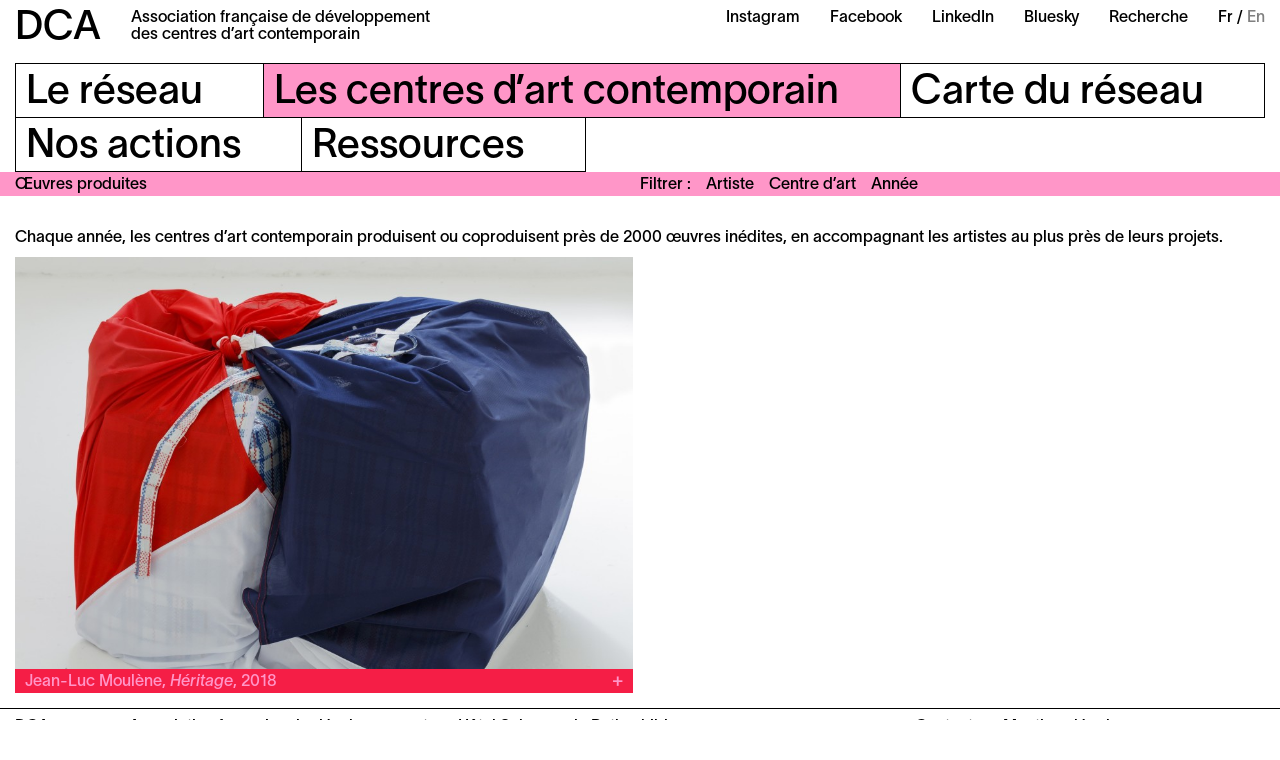

--- FILE ---
content_type: text/html; charset=UTF-8
request_url: https://dca-art.com/les-centres-d-art-contemporain/oeuvres-produites?q=heritage
body_size: 29244
content:
<!-- Doctype HTML5 -->
<!doctype html>
<!--[if lt IE 7]><html class="no-js lt-ie9 lt-ie8 lt-ie7" lang="fr"> <![endif]-->
<!--[if IE 7]><html class="no-js lt-ie9 lt-ie8" lang="fr"> <![endif]-->
<!--[if IE 8]><html class="no-js lt-ie9" lang="fr"> <![endif]-->
<!--[if IE 9 ]><html class="ie9 no-js"> <![endif]-->
<!--[if (gt IE 9)|!(IE)]><!-->
<html class="no-js" lang="fr-FR" dir="ltr">
<!--<![endif]-->

<head>
  <meta charset="utf-8">
  <title>DCA &ndash; &OElig;uvres produites</title>
<meta content="DCA (Association fran&ccedil;aise de d&eacute;veloppement des centres d&rsquo;art contemporain) rassemble une cinquantaine de centres d&rsquo;art contemporain r&eacute;partis sur l&rsquo;ensemble du territoire fran&ccedil;ais." name="description">
<meta content="2024-06-04" name="date">
<meta content="DCA &ndash; &OElig;uvres produites" property="og:title">
<meta content="DCA (Association fran&ccedil;aise de d&eacute;veloppement des centres d&rsquo;art contemporain) rassemble une cinquantaine de centres d&rsquo;art contemporain r&eacute;partis sur l&rsquo;ensemble du territoire fran&ccedil;ais." property="og:description">
<meta content="DCA" property="og:site_name">
<meta content="https://dca-art.com/media/site/3a1299af18-1680603936/dca-og-1200x630-crop.jpg" property="og:image">
<meta content="2304" property="og:image:width">
<meta content="1440" property="og:image:height">
<meta content="website" property="og:type">
<meta content="all" name="robots">
<link href="https://dca-art.com/les-centres-d-art-contemporain/oeuvres-produites" rel="canonical">
<meta content="https://dca-art.com/les-centres-d-art-contemporain/oeuvres-produites" property="og:url">
<link href="https://dca-art.com/en/contemporary-art-centres/artworks" hreflang="en">
<link href="https://dca-art.com/les-centres-d-art-contemporain/oeuvres-produites" hreflang="fr">
<link href="https://dca-art.com/les-centres-d-art-contemporain/oeuvres-produites" hreflang="x-default">
<meta content="en" property="og:locale:alternate">
<meta content="fr_FR" property="og:locale">
<meta content="summary" name="twitter:card">
<meta content="DCA &ndash; &OElig;uvres produites" name="twitter:title">
<meta content="DCA (Association fran&ccedil;aise de d&eacute;veloppement des centres d&rsquo;art contemporain) rassemble une cinquantaine de centres d&rsquo;art contemporain r&eacute;partis sur l&rsquo;ensemble du territoire fran&ccedil;ais." name="twitter:description">
<meta content="https://dca-art.com/media/site/3a1299af18-1680603936/dca-og-1200x630-crop.jpg" name="twitter:image">

  <meta http-equiv="X-UA-Compatible" content="IE=edge">
  <meta name="viewport" content="width=device-width, initial-scale=1, viewport-fit=cover">

  <link rel="apple-touch-icon-precomposed" rel="apple-touch-icon" sizes="57x57" href="https://dca-art.com/media/site/ea99a9b29c-1665129838/favicon-57x.png" />
  <link rel="apple-touch-icon-precomposed" rel="apple-touch-icon" sizes="114x114" href="https://dca-art.com/media/site/ea99a9b29c-1665129838/favicon-114x.png" />
  <link rel="apple-touch-icon-precomposed" rel="apple-touch-icon" sizes="72x72" href="https://dca-art.com/media/site/ea99a9b29c-1665129838/favicon-72x.png" />
  <link rel="apple-touch-icon-precomposed" rel="apple-touch-icon" sizes="144x144" href="https://dca-art.com/media/site/ea99a9b29c-1665129838/favicon-144x.png" />
  <link rel="apple-touch-icon-precomposed" rel="apple-touch-icon" sizes="60x60" href="https://dca-art.com/media/site/ea99a9b29c-1665129838/favicon-60x.png" />
  <link rel="apple-touch-icon-precomposed" rel="apple-touch-icon" sizes="120x120" href="https://dca-art.com/media/site/ea99a9b29c-1665129838/favicon-120x.png" />
  <link rel="apple-touch-icon-precomposed" rel="apple-touch-icon" sizes="76x76" href="https://dca-art.com/media/site/ea99a9b29c-1665129838/favicon-76x.png" />
  <link rel="apple-touch-icon-precomposed" rel="apple-touch-icon" sizes="152x152" href="https://dca-art.com/media/site/ea99a9b29c-1665129838/favicon-152x.png" />
  <link rel="icon" type="image/png" href="https://dca-art.com/media/site/ea99a9b29c-1665129838/favicon-196x.png" sizes="196x196" />
  <link rel="icon" type="image/png" href="https://dca-art.com/media/site/ea99a9b29c-1665129838/favicon-96x.png" sizes="96x96" />
  <link rel="icon" type="image/png" href="https://dca-art.com/media/site/ea99a9b29c-1665129838/favicon-32x.png" sizes="32x32" />
  <link rel="icon" type="image/png" href="https://dca-art.com/media/site/ea99a9b29c-1665129838/favicon-16x.png" sizes="16x16" />
  <link rel="icon" type="image/png" href="https://dca-art.com/media/site/ea99a9b29c-1665129838/favicon-128x.png" sizes="128x128" />
  <meta name="application-name" content="&nbsp;" />
  <meta name="msapplication-TileColor" content="#FFFFFF" />
  <meta name="msapplication-TileImage" content="https://dca-art.com/media/site/ea99a9b29c-1665129838/favicon-144x.png" />
  <meta name="msapplication-square70x70logo" content="https://dca-art.com/media/site/ea99a9b29c-1665129838/favicon-70x.png" />
  <meta name="msapplication-square150x150logo" content="https://dca-art.com/media/site/ea99a9b29c-1665129838/favicon-150x.png" />
  <meta name="msapplication-wide310x150logo" content="https://dca-art.com/media/site/ea99a9b29c-1665129838/favicon-310x.png" />
  <meta name="msapplication-square310x310logo" content="https://dca-art.com/media/site/ea99a9b29c-1665129838/favicon-310x.png" />

  <style>
    :root {
      --color-a: var(--color-centres-10);--color-b: var(--color-centres-30);--color-c: var(--color-centres-40);--color-d: var(--color-centres-20);    }
  </style>
  <link href="https://dca-art.com/assets/styles-o9Aw9Iyt.css" rel="stylesheet">
  <script>
    var _paq = window._paq = window._paq || [];
    /* tracker methods like "setCustomDimension" should be called before "trackPageView" */
    _paq.push(['trackPageView']);
    _paq.push(['enableLinkTracking']);
    (function() {
      var u = "//matomo.dca-art.com/";
      _paq.push(['setTrackerUrl', u + 'matomo.php']);
      _paq.push(['setSiteId', '1']);
      var d = document,
        g = d.createElement('script'),
        s = d.getElementsByTagName('script')[0];
      g.async = true;
      g.src = u + 'matomo.js';
      s.parentNode.insertBefore(g, s);
    })();
  </script>
</head>

<body>
  <header class="header__container js-headerContainer">
  <div class="header">
    <div class="header__section">
      <h1 class="header__title">
        <a href="https://dca-art.com" class="header__logotype">DCA</a>
        <div>Association française de développement<br />
des centres d’art contemporain</div>
      </h1>
    </div>
    <div class="header__hamburger js-headerHamburger">Menu</div>
    <div class="header__section">
      <ul class="header__links">
                  <li class="header__item">
            <a class="header__link" href="https://www.instagram.com/dca_reseau/" target='_blank' rel="noreferrer">Instagram</a>
          </li>
                  <li class="header__item">
            <a class="header__link" href="https://www.facebook.com/dca.reseau" target='_blank' rel="noreferrer">Facebook</a>
          </li>
                  <li class="header__item">
            <a class="header__link" href="https://www.linkedin.com/company/dca-reseau/" target='_blank' rel="noreferrer">LinkedIn</a>
          </li>
                  <li class="header__item">
            <a class="header__link" href="https://bsky.app/profile/dca-reseau.bsky.social" target='_blank' rel="noreferrer">Bluesky</a>
          </li>
                <li class="header__item">
          <a class="header__link" href="/recherche">Recherche</a>
        </li>
        <li class="header__item">
          <ul class="header__languages">
                          <li class="header__language active">
                <a class="header__link" href="https://dca-art.com/les-centres-d-art-contemporain/oeuvres-produites" hreflang="fr">
                  Fr                </a>
              </li>
                          <li class="header__language">
                <a class="header__link" href="https://dca-art.com/en/contemporary-art-centres/artworks" hreflang="en">
                  En                </a>
              </li>
                      </ul>
        </li>
      </ul>
    </div>
  </div>
  <nav class="menu js-menu">
  <div class="menu__inner">
          <ul class="menu__line">
                  <li class="menu__item js-menuItem">
                          <div class="menu__item__title js-menuTitle">
                <div class="js-menuItemTitle"><span>Le réseau</span></div>
              </div>
              <ul class="menu__item__list">
                                  <li class="menu__sub">
                    <a class="menu__sub__link" href="https://dca-art.com/le-reseau/a-propos">À propos</a>
                  </li>
                                  <li class="menu__sub">
                    <a class="menu__sub__link" href="https://dca-art.com/le-reseau/adhesion">Adhésion</a>
                  </li>
                                  <li class="menu__sub">
                    <a class="menu__sub__link" href="https://dca-art.com/le-reseau/contact">Contact</a>
                  </li>
                              </ul>
                      </li>
                  <li class="menu__item js-menuItem active">
                          <div class="menu__item__title js-menuTitle">
                <div class="js-menuItemTitle"><span>Les centres d’art contemporain</span></div>
              </div>
              <ul class="menu__item__list">
                                  <li class="menu__sub">
                    <a class="menu__sub__link" href="https://dca-art.com/les-centres-d-art-contemporain/qu-est-ce-qu-un-centre-d-art">Qu’est-ce qu’un centre d’art ?</a>
                  </li>
                                  <li class="menu__sub">
                    <a class="menu__sub__link" href="https://dca-art.com/les-centres-d-art-contemporain/membres">Membres</a>
                  </li>
                                  <li class="menu__sub">
                    <a class="menu__sub__link" href="https://dca-art.com/les-centres-d-art-contemporain/chiffres-cles">Chiffres clés</a>
                  </li>
                                  <li class="menu__sub">
                    <a class="menu__sub__link" href="https://dca-art.com/les-centres-d-art-contemporain/agenda">Agenda</a>
                  </li>
                                  <li class="menu__sub">
                    <a class="menu__sub__link" href="https://dca-art.com/les-centres-d-art-contemporain/oeuvres-produites">Œuvres produites</a>
                  </li>
                              </ul>
                      </li>
                  <li class="menu__item js-menuItem">
                          <a class="menu__item__title" href="https://dca-art.com/carte-du-reseau">
                <div class="js-menuItemTitle"><span>Carte du réseau</span></div>
              </a>
                      </li>
              </ul>
          <ul class="menu__line">
                  <li class="menu__item js-menuItem">
                          <a class="menu__item__title" href="https://dca-art.com/nos-actions">
                <div class="js-menuItemTitle"><span>Nos actions</span></div>
              </a>
                      </li>
                  <li class="menu__item js-menuItem">
                          <div class="menu__item__title js-menuTitle">
                <div class="js-menuItemTitle"><span>Ressources</span></div>
              </div>
              <ul class="menu__item__list">
                                  <li class="menu__sub">
                    <a class="menu__sub__link" href="https://dca-art.com/ressources/outils">Outils</a>
                  </li>
                                  <li class="menu__sub">
                    <a class="menu__sub__link" href="https://dca-art.com/ressources/annonces">Annonces</a>
                  </li>
                                  <li class="menu__sub">
                    <a class="menu__sub__link" href="https://dca-art.com/ressources/espace-presse">Espace presse</a>
                  </li>
                                  <li class="menu__sub">
                    <a class="menu__sub__link" href="https://dca-art.com/ressources/liens-utiles">Liens utiles</a>
                  </li>
                              </ul>
                      </li>
              </ul>
      </div>
  <div class="menu__mobile">
    <div class="menu__mobile__section">
      <div class="menu__mobile__item">
        <ul class="header__languages">
                      <li class="header__language active">
              <a class="header__link" href="https://dca-art.com/les-centres-d-art-contemporain/oeuvres-produites" hreflang="fr">
                Fr              </a>
            </li>
                      <li class="header__language">
              <a class="header__link" href="https://dca-art.com/en/contemporary-art-centres/artworks" hreflang="en">
                En              </a>
            </li>
                  </ul>
      </div>
      <div class="menu__mobile__item menu__mobile__item--full">
        <div class="footer__section">
          <div class="footer__line">
            <div class="footer__item">Hôtel Salomon de Rothschild<br />
11 Rue Berryer F—75008 Paris</div>
          </div>
        </div>
        <div class="footer__section">
          <div class="footer__line">
            <div class="footer__item"><a href="mailto:info@dca-art.com" target="_blank" rel="noreferrer">info@dca-art.com</a></div>
            <div class="footer__item">
                              <a href="https://dca-art.com/le-reseau/contact">Contact</a>
                              <a href="https://dca-art.com/mentions-legales">Mentions légales</a>
                          </div>
          </div>
          <div class="footer__line">
            <form action="https://dca-art.us9.list-manage.com/subscribe/post?u=4e50e5717634113794cfb1118&amp;id=edd96a9b7f" method="post" id="mc-embedded-subscribe-form" name="mc-embedded-subscribe-form" target="_blank" novalidate class="footer__form">
              <label for="mce-EMAIL">Newsletter :</label>
              <input class="footer__input" type="email" value="" name="EMAIL" required id="mce-EMAIL" placeholder="votreemail@mail.fr" />
              <div id="mce-responses">
                <div class="response" id="mce-error-response" style="display: none"></div>
                <div class="response" id="mce-success-response" style="display: none"></div>
              </div>
              <input type="submit" value="Souscrire" name="subscribe" id="mc-embedded-subscribe" class="footer__button" />
            </form>
          </div>
        </div>
      </div>
    </div>
    <div class="menu__mobile__section">
      <div class="menu__mobile__item menu__mobile__item--complete">
        <a class="header__link" href="/recherche">Recherche</a>
                  <a class="header__link" href="https://www.instagram.com/dca_reseau/" target='_blank' rel="noreferrer">Instagram</a>
                  <a class="header__link" href="https://www.facebook.com/dca.reseau" target='_blank' rel="noreferrer">Facebook</a>
                  <a class="header__link" href="https://www.linkedin.com/company/dca-reseau/" target='_blank' rel="noreferrer">LinkedIn</a>
                  <a class="header__link" href="https://bsky.app/profile/dca-reseau.bsky.social" target='_blank' rel="noreferrer">Bluesky</a>
              </div>
    </div>
  </div>
</nav>      <header class="header__mobile">
      <div class="header__mobile__inner">Les centres d’art contemporain</div>
    </header>
    
<header class="subheader subheader--filter js-subheader">
  <ul class="subheader__section">
    <li class="subheader__item subheader__item--title">
      <h1>Œuvres produites</h1>
    </li>
  </ul>
  <ul class="subheader__section js-subheaderSection">
    <div class="subheader__section__title">Filtrer</div>
    <li class="subheader__item subheader__item--hover js-openFilter">Artiste</li>
    <li class="subheader__item subheader__item--hover js-openFilter">Centre d’art</li>
    <li class="subheader__item subheader__item--hover js-openFilter">Année</li>
  </ul>
</header>

<div class="subheader__filters js-subheaderFilters">
  </div>

<div class="filters js-filters">
  
<div class="filters__inner js-filtersContainer">
  <div class="filters__header">
    <ul class="filters__letters">
              <li class="filters__letter js-filtersLetter active">a</li>
              <li class="filters__letter js-filtersLetter">b</li>
              <li class="filters__letter js-filtersLetter">c</li>
              <li class="filters__letter js-filtersLetter">d</li>
              <li class="filters__letter js-filtersLetter">e</li>
              <li class="filters__letter js-filtersLetter">f</li>
              <li class="filters__letter js-filtersLetter">g</li>
              <li class="filters__letter js-filtersLetter">h</li>
              <li class="filters__letter js-filtersLetter">i</li>
              <li class="filters__letter js-filtersLetter">j</li>
              <li class="filters__letter js-filtersLetter">k</li>
              <li class="filters__letter js-filtersLetter">l</li>
              <li class="filters__letter js-filtersLetter">m</li>
              <li class="filters__letter js-filtersLetter">n</li>
              <li class="filters__letter js-filtersLetter">o</li>
              <li class="filters__letter js-filtersLetter">p</li>
              <li class="filters__letter js-filtersLetter">q</li>
              <li class="filters__letter js-filtersLetter">r</li>
              <li class="filters__letter js-filtersLetter">s</li>
              <li class="filters__letter js-filtersLetter">t</li>
              <li class="filters__letter js-filtersLetter">u</li>
              <li class="filters__letter js-filtersLetter">v</li>
              <li class="filters__letter js-filtersLetter">w</li>
              <li class="filters__letter js-filtersLetter">x</li>
              <li class="filters__letter js-filtersLetter">y</li>
              <li class="filters__letter js-filtersLetter">z</li>
          </ul>
  </div>
  <div class="filters__body">
          <ul class="filters__list js-filtersList active">
                  <li class="filters__item">
            <a href="https://dca-art.com/les-centres-d-art-contemporain/oeuvres-produites?artist=mohamed-abakar" class="filters__link js-filtersLink">Mohamed Abakar</a>
          </li>
                  <li class="filters__item">
            <a href="https://dca-art.com/les-centres-d-art-contemporain/oeuvres-produites?artist=martine-aballea" class="filters__link js-filtersLink">Martine Aballea</a>
          </li>
                  <li class="filters__item">
            <a href="https://dca-art.com/les-centres-d-art-contemporain/oeuvres-produites?artist=ignasi-aballi" class="filters__link js-filtersLink">Ignasi Aballí</a>
          </li>
                  <li class="filters__item">
            <a href="https://dca-art.com/les-centres-d-art-contemporain/oeuvres-produites?artist=adel-abdessemed" class="filters__link js-filtersLink">Adel Abdessemed</a>
          </li>
                  <li class="filters__item">
            <a href="https://dca-art.com/les-centres-d-art-contemporain/oeuvres-produites?artist=caroline-achaintre" class="filters__link js-filtersLink">Caroline Achaintre</a>
          </li>
                  <li class="filters__item">
            <a href="https://dca-art.com/les-centres-d-art-contemporain/oeuvres-produites?artist=boris-achour" class="filters__link js-filtersLink">Boris Achour</a>
          </li>
                  <li class="filters__item">
            <a href="https://dca-art.com/les-centres-d-art-contemporain/oeuvres-produites?artist=fanny-adler" class="filters__link js-filtersLink">Fanny Adler</a>
          </li>
                  <li class="filters__item">
            <a href="https://dca-art.com/les-centres-d-art-contemporain/oeuvres-produites?artist=carla-adra" class="filters__link js-filtersLink">Carla Adra</a>
          </li>
                  <li class="filters__item">
            <a href="https://dca-art.com/les-centres-d-art-contemporain/oeuvres-produites?artist=laurence-aegerter" class="filters__link js-filtersLink">Laurence Aëgerter</a>
          </li>
                  <li class="filters__item">
            <a href="https://dca-art.com/les-centres-d-art-contemporain/oeuvres-produites?artist=agence-kobe-matthys" class="filters__link js-filtersLink">Agence (Kobe Matthys)</a>
          </li>
                  <li class="filters__item">
            <a href="https://dca-art.com/les-centres-d-art-contemporain/oeuvres-produites?artist=pierre-agricole" class="filters__link js-filtersLink">Pierre Agricole</a>
          </li>
                  <li class="filters__item">
            <a href="https://dca-art.com/les-centres-d-art-contemporain/oeuvres-produites?artist=amanny-ahmad" class="filters__link js-filtersLink">Amanny Ahmad</a>
          </li>
                  <li class="filters__item">
            <a href="https://dca-art.com/les-centres-d-art-contemporain/oeuvres-produites?artist=celine-ahond" class="filters__link js-filtersLink">Céline Ahond</a>
          </li>
                  <li class="filters__item">
            <a href="https://dca-art.com/les-centres-d-art-contemporain/oeuvres-produites?artist=socheata-aing" class="filters__link js-filtersLink">Socheata Aing</a>
          </li>
                  <li class="filters__item">
            <a href="https://dca-art.com/les-centres-d-art-contemporain/oeuvres-produites?artist=laura-aldridge" class="filters__link js-filtersLink">Laura Aldridge</a>
          </li>
                  <li class="filters__item">
            <a href="https://dca-art.com/les-centres-d-art-contemporain/oeuvres-produites?artist=louise-aleksiejew" class="filters__link js-filtersLink">Louise Aleksiejew</a>
          </li>
                  <li class="filters__item">
            <a href="https://dca-art.com/les-centres-d-art-contemporain/oeuvres-produites?artist=morehshin-allahyari" class="filters__link js-filtersLink">Morehshin Allahyari</a>
          </li>
                  <li class="filters__item">
            <a href="https://dca-art.com/les-centres-d-art-contemporain/oeuvres-produites?artist=elise-alloin" class="filters__link js-filtersLink">Élise Alloin</a>
          </li>
                  <li class="filters__item">
            <a href="https://dca-art.com/les-centres-d-art-contemporain/oeuvres-produites?artist=dove-allouche" class="filters__link js-filtersLink">Dove Allouche</a>
          </li>
                  <li class="filters__item">
            <a href="https://dca-art.com/les-centres-d-art-contemporain/oeuvres-produites?artist=lara-almarcegui" class="filters__link js-filtersLink">Lara Almarcegui</a>
          </li>
                  <li class="filters__item">
            <a href="https://dca-art.com/les-centres-d-art-contemporain/oeuvres-produites?artist=emii-alrai" class="filters__link js-filtersLink">Emii Alrai</a>
          </li>
                  <li class="filters__item">
            <a href="https://dca-art.com/les-centres-d-art-contemporain/oeuvres-produites?artist=pascal-amoyel" class="filters__link js-filtersLink">Pascal Amoyel</a>
          </li>
                  <li class="filters__item">
            <a href="https://dca-art.com/les-centres-d-art-contemporain/oeuvres-produites?artist=armando-andrade-tudela" class="filters__link js-filtersLink">Armando Andrade Tudela</a>
          </li>
                  <li class="filters__item">
            <a href="https://dca-art.com/les-centres-d-art-contemporain/oeuvres-produites?artist=arsinee-andre" class="filters__link js-filtersLink">Arsinée André</a>
          </li>
                  <li class="filters__item">
            <a href="https://dca-art.com/les-centres-d-art-contemporain/oeuvres-produites?artist=nino-andre" class="filters__link js-filtersLink">Nino André</a>
          </li>
                  <li class="filters__item">
            <a href="https://dca-art.com/les-centres-d-art-contemporain/oeuvres-produites?artist=angela-detanico-rafael-lain" class="filters__link js-filtersLink">Angela Detanico & Rafael Lain</a>
          </li>
                  <li class="filters__item">
            <a href="https://dca-art.com/les-centres-d-art-contemporain/oeuvres-produites?artist=meris-angioletti" class="filters__link js-filtersLink">Meris Angioletti</a>
          </li>
                  <li class="filters__item">
            <a href="https://dca-art.com/les-centres-d-art-contemporain/oeuvres-produites?artist=xavier-antin" class="filters__link js-filtersLink">Xavier Antin</a>
          </li>
                  <li class="filters__item">
            <a href="https://dca-art.com/les-centres-d-art-contemporain/oeuvres-produites?artist=clay-apenouvon" class="filters__link js-filtersLink">Clay Apenouvon</a>
          </li>
                  <li class="filters__item">
            <a href="https://dca-art.com/les-centres-d-art-contemporain/oeuvres-produites?artist=edwige-aplogan" class="filters__link js-filtersLink">Edwige Aplogan</a>
          </li>
                  <li class="filters__item">
            <a href="https://dca-art.com/les-centres-d-art-contemporain/oeuvres-produites?artist=matthieu-appriou" class="filters__link js-filtersLink">Matthieu Appriou</a>
          </li>
                  <li class="filters__item">
            <a href="https://dca-art.com/les-centres-d-art-contemporain/oeuvres-produites?artist=edgardo-aragon" class="filters__link js-filtersLink">Edgardo Aragón</a>
          </li>
                  <li class="filters__item">
            <a href="https://dca-art.com/les-centres-d-art-contemporain/oeuvres-produites?artist=amandine-arcelli" class="filters__link js-filtersLink">Amandine Arcelli</a>
          </li>
                  <li class="filters__item">
            <a href="https://dca-art.com/les-centres-d-art-contemporain/oeuvres-produites?artist=archives-des-forets" class="filters__link js-filtersLink">Archives des Forêts</a>
          </li>
                  <li class="filters__item">
            <a href="https://dca-art.com/les-centres-d-art-contemporain/oeuvres-produites?artist=pierre-ardouvin" class="filters__link js-filtersLink">Pierre Ardouvin</a>
          </li>
                  <li class="filters__item">
            <a href="https://dca-art.com/les-centres-d-art-contemporain/oeuvres-produites?artist=bianca-argimon" class="filters__link js-filtersLink">Bianca Argimon</a>
          </li>
                  <li class="filters__item">
            <a href="https://dca-art.com/les-centres-d-art-contemporain/oeuvres-produites?artist=veronique-arnold" class="filters__link js-filtersLink">Véronique Arnold</a>
          </li>
                  <li class="filters__item">
            <a href="https://dca-art.com/les-centres-d-art-contemporain/oeuvres-produites?artist=ask-addoley-anna" class="filters__link js-filtersLink">Ask Addoley + Anna</a>
          </li>
                  <li class="filters__item">
            <a href="https://dca-art.com/les-centres-d-art-contemporain/oeuvres-produites?artist=assemble" class="filters__link js-filtersLink">Assemble</a>
          </li>
                  <li class="filters__item">
            <a href="https://dca-art.com/les-centres-d-art-contemporain/oeuvres-produites?artist=ethan-assouline" class="filters__link js-filtersLink">Ethan Assouline</a>
          </li>
                  <li class="filters__item">
            <a href="https://dca-art.com/les-centres-d-art-contemporain/oeuvres-produites?artist=atelier-mobile" class="filters__link js-filtersLink">Atelier Mobile</a>
          </li>
                  <li class="filters__item">
            <a href="https://dca-art.com/les-centres-d-art-contemporain/oeuvres-produites?artist=kate-atkin" class="filters__link js-filtersLink">Kate Atkin</a>
          </li>
                  <li class="filters__item">
            <a href="https://dca-art.com/les-centres-d-art-contemporain/oeuvres-produites?artist=felicia-atkinson" class="filters__link js-filtersLink">Félicia Atkinson</a>
          </li>
                  <li class="filters__item">
            <a href="https://dca-art.com/les-centres-d-art-contemporain/oeuvres-produites?artist=charles-atlas" class="filters__link js-filtersLink">Charles Atlas</a>
          </li>
                  <li class="filters__item">
            <a href="https://dca-art.com/les-centres-d-art-contemporain/oeuvres-produites?artist=angelique-aubrit" class="filters__link js-filtersLink">Angélique Aubrit</a>
          </li>
                  <li class="filters__item">
            <a href="https://dca-art.com/les-centres-d-art-contemporain/oeuvres-produites?artist=fabienne-audeoud" class="filters__link js-filtersLink">Fabienne Audéoud</a>
          </li>
                  <li class="filters__item">
            <a href="https://dca-art.com/les-centres-d-art-contemporain/oeuvres-produites?artist=nika-autor" class="filters__link js-filtersLink">Nika Autor</a>
          </li>
                  <li class="filters__item">
            <a href="https://dca-art.com/les-centres-d-art-contemporain/oeuvres-produites?artist=marie-auvity" class="filters__link js-filtersLink">Marie Auvity</a>
          </li>
                  <li class="filters__item">
            <a href="https://dca-art.com/les-centres-d-art-contemporain/oeuvres-produites?artist=mercedes-azpilicueta" class="filters__link js-filtersLink">Mercedes Azpilicueta</a>
          </li>
              </ul>
          <ul class="filters__list js-filtersList">
                  <li class="filters__item">
            <a href="https://dca-art.com/les-centres-d-art-contemporain/oeuvres-produites?artist=omar-ba" class="filters__link js-filtersLink">Omar Ba</a>
          </li>
                  <li class="filters__item">
            <a href="https://dca-art.com/les-centres-d-art-contemporain/oeuvres-produites?artist=cecile-babiole" class="filters__link js-filtersLink">Cécile Babiole</a>
          </li>
                  <li class="filters__item">
            <a href="https://dca-art.com/les-centres-d-art-contemporain/oeuvres-produites?artist=noemie-bablet" class="filters__link js-filtersLink">Noémie Bablet</a>
          </li>
                  <li class="filters__item">
            <a href="https://dca-art.com/les-centres-d-art-contemporain/oeuvres-produites?artist=caroline-bachmann" class="filters__link js-filtersLink">Caroline Bachmann</a>
          </li>
                  <li class="filters__item">
            <a href="https://dca-art.com/les-centres-d-art-contemporain/oeuvres-produites?artist=laetitia-badaut-haussmann" class="filters__link js-filtersLink">Laëtitia Badaut-Haussmann</a>
          </li>
                  <li class="filters__item">
            <a href="https://dca-art.com/les-centres-d-art-contemporain/oeuvres-produites?artist=emma-baffet" class="filters__link js-filtersLink">Emma Baffet</a>
          </li>
                  <li class="filters__item">
            <a href="https://dca-art.com/les-centres-d-art-contemporain/oeuvres-produites?artist=faycal-baghriche" class="filters__link js-filtersLink">Fayçal Baghriche</a>
          </li>
                  <li class="filters__item">
            <a href="https://dca-art.com/les-centres-d-art-contemporain/oeuvres-produites?artist=ismail-bahri" class="filters__link js-filtersLink">Ismaïl Bahri</a>
          </li>
                  <li class="filters__item">
            <a href="https://dca-art.com/les-centres-d-art-contemporain/oeuvres-produites?artist=sebastien-baillou" class="filters__link js-filtersLink">Sébastien Baillou</a>
          </li>
                  <li class="filters__item">
            <a href="https://dca-art.com/les-centres-d-art-contemporain/oeuvres-produites?artist=carlotta-bailly-borg" class="filters__link js-filtersLink">Carlotta Bailly-Borg</a>
          </li>
                  <li class="filters__item">
            <a href="https://dca-art.com/les-centres-d-art-contemporain/oeuvres-produites?artist=bertille-bak" class="filters__link js-filtersLink">Bertille Bak</a>
          </li>
                  <li class="filters__item">
            <a href="https://dca-art.com/les-centres-d-art-contemporain/oeuvres-produites?artist=beatrice-balcou" class="filters__link js-filtersLink">Béatrice Balcou</a>
          </li>
                  <li class="filters__item">
            <a href="https://dca-art.com/les-centres-d-art-contemporain/oeuvres-produites?artist=mamadou-balde" class="filters__link js-filtersLink">Mamadou Balde</a>
          </li>
                  <li class="filters__item">
            <a href="https://dca-art.com/les-centres-d-art-contemporain/oeuvres-produites?artist=miroslaw-balka" class="filters__link js-filtersLink">Miroslaw Balka</a>
          </li>
                  <li class="filters__item">
            <a href="https://dca-art.com/les-centres-d-art-contemporain/oeuvres-produites?artist=ieva-balode" class="filters__link js-filtersLink">Ieva Balode</a>
          </li>
                  <li class="filters__item">
            <a href="https://dca-art.com/les-centres-d-art-contemporain/oeuvres-produites?artist=pedro-barateiro" class="filters__link js-filtersLink">Pedro Barateiro</a>
          </li>
                  <li class="filters__item">
            <a href="https://dca-art.com/les-centres-d-art-contemporain/oeuvres-produites?artist=guillaume-barborini" class="filters__link js-filtersLink">Guillaume Barborini</a>
          </li>
                  <li class="filters__item">
            <a href="https://dca-art.com/les-centres-d-art-contemporain/oeuvres-produites?artist=per-barclay" class="filters__link js-filtersLink">Per Barclay</a>
          </li>
                  <li class="filters__item">
            <a href="https://dca-art.com/les-centres-d-art-contemporain/oeuvres-produites?artist=andres-baron" class="filters__link js-filtersLink">Andrés Baron</a>
          </li>
                  <li class="filters__item">
            <a href="https://dca-art.com/les-centres-d-art-contemporain/oeuvres-produites?artist=raphael-barontini" class="filters__link js-filtersLink">Raphaël Barontini</a>
          </li>
                  <li class="filters__item">
            <a href="https://dca-art.com/les-centres-d-art-contemporain/oeuvres-produites?artist=virginie-barre" class="filters__link js-filtersLink">Virginie Barré</a>
          </li>
                  <li class="filters__item">
            <a href="https://dca-art.com/les-centres-d-art-contemporain/oeuvres-produites?artist=margaux-barsac-rodriguez" class="filters__link js-filtersLink">Margaux Barsac Rodriguez</a>
          </li>
                  <li class="filters__item">
            <a href="https://dca-art.com/les-centres-d-art-contemporain/oeuvres-produites?artist=tanguy-barthelet" class="filters__link js-filtersLink">Tanguy Barthelet</a>
          </li>
                  <li class="filters__item">
            <a href="https://dca-art.com/les-centres-d-art-contemporain/oeuvres-produites?artist=eva-barto" class="filters__link js-filtersLink">Éva Barto</a>
          </li>
                  <li class="filters__item">
            <a href="https://dca-art.com/les-centres-d-art-contemporain/oeuvres-produites?artist=yogesh-barve" class="filters__link js-filtersLink">Yogesh Barve</a>
          </li>
                  <li class="filters__item">
            <a href="https://dca-art.com/les-centres-d-art-contemporain/oeuvres-produites?artist=ricardo-basbaum" class="filters__link js-filtersLink">Ricardo Basbaum</a>
          </li>
                  <li class="filters__item">
            <a href="https://dca-art.com/les-centres-d-art-contemporain/oeuvres-produites?artist=taysir-batniji" class="filters__link js-filtersLink">Taysir Batniji</a>
          </li>
                  <li class="filters__item">
            <a href="https://dca-art.com/les-centres-d-art-contemporain/oeuvres-produites?artist=eric-baudart" class="filters__link js-filtersLink">Éric Baudart</a>
          </li>
                  <li class="filters__item">
            <a href="https://dca-art.com/les-centres-d-art-contemporain/oeuvres-produites?artist=eric-baudelaire" class="filters__link js-filtersLink">Éric Baudelaire</a>
          </li>
                  <li class="filters__item">
            <a href="https://dca-art.com/les-centres-d-art-contemporain/oeuvres-produites?artist=steeve-bauras" class="filters__link js-filtersLink">Steeve Bauras</a>
          </li>
                  <li class="filters__item">
            <a href="https://dca-art.com/les-centres-d-art-contemporain/oeuvres-produites?artist=cecile-beau" class="filters__link js-filtersLink">Cécile Beau</a>
          </li>
                  <li class="filters__item">
            <a href="https://dca-art.com/les-centres-d-art-contemporain/oeuvres-produites?artist=david-b" class="filters__link js-filtersLink">David B.</a>
          </li>
                  <li class="filters__item">
            <a href="https://dca-art.com/les-centres-d-art-contemporain/oeuvres-produites?artist=emmanuelle-becquemin" class="filters__link js-filtersLink">Emmanuelle Becquemin</a>
          </li>
                  <li class="filters__item">
            <a href="https://dca-art.com/les-centres-d-art-contemporain/oeuvres-produites?artist=chloe-bedet" class="filters__link js-filtersLink">Chlöé Bedet</a>
          </li>
                  <li class="filters__item">
            <a href="https://dca-art.com/les-centres-d-art-contemporain/oeuvres-produites?artist=harmonie-begon" class="filters__link js-filtersLink">Harmonie Begon</a>
          </li>
                  <li class="filters__item">
            <a href="https://dca-art.com/les-centres-d-art-contemporain/oeuvres-produites?artist=damien-beguet" class="filters__link js-filtersLink">Damien Beguet</a>
          </li>
                  <li class="filters__item">
            <a href="https://dca-art.com/les-centres-d-art-contemporain/oeuvres-produites?artist=ludovic-beillard" class="filters__link js-filtersLink">Ludovic Beillard</a>
          </li>
                  <li class="filters__item">
            <a href="https://dca-art.com/les-centres-d-art-contemporain/oeuvres-produites?artist=francois-bellabas" class="filters__link js-filtersLink">François Bellabas</a>
          </li>
                  <li class="filters__item">
            <a href="https://dca-art.com/les-centres-d-art-contemporain/oeuvres-produites?artist=helene-bellenger" class="filters__link js-filtersLink">Hélène Bellenger</a>
          </li>
                  <li class="filters__item">
            <a href="https://dca-art.com/les-centres-d-art-contemporain/oeuvres-produites?artist=patricia-belli" class="filters__link js-filtersLink">Patricia Belli</a>
          </li>
                  <li class="filters__item">
            <a href="https://dca-art.com/les-centres-d-art-contemporain/oeuvres-produites?artist=jacopo-belloni" class="filters__link js-filtersLink">Jacopo Belloni</a>
          </li>
                  <li class="filters__item">
            <a href="https://dca-art.com/les-centres-d-art-contemporain/oeuvres-produites?artist=sabrina-belouaar" class="filters__link js-filtersLink">Sabrina Belouaar</a>
          </li>
                  <li class="filters__item">
            <a href="https://dca-art.com/les-centres-d-art-contemporain/oeuvres-produites?artist=pierre-belouin" class="filters__link js-filtersLink">Pierre Belouin</a>
          </li>
                  <li class="filters__item">
            <a href="https://dca-art.com/les-centres-d-art-contemporain/oeuvres-produites?artist=louidgi-beltrame" class="filters__link js-filtersLink">Louidgi Beltrame</a>
          </li>
                  <li class="filters__item">
            <a href="https://dca-art.com/les-centres-d-art-contemporain/oeuvres-produites?artist=safouane-ben-slama" class="filters__link js-filtersLink">Safouane Ben Slama</a>
          </li>
                  <li class="filters__item">
            <a href="https://dca-art.com/les-centres-d-art-contemporain/oeuvres-produites?artist=julie-bena" class="filters__link js-filtersLink">Julie Béna</a>
          </li>
                  <li class="filters__item">
            <a href="https://dca-art.com/les-centres-d-art-contemporain/oeuvres-produites?artist=yasmina-benabderrahmane" class="filters__link js-filtersLink">Yasmina Benabderrahmane</a>
          </li>
                  <li class="filters__item">
            <a href="https://dca-art.com/les-centres-d-art-contemporain/oeuvres-produites?artist=nelas-bendali" class="filters__link js-filtersLink">Nélas Bendali</a>
          </li>
                  <li class="filters__item">
            <a href="https://dca-art.com/les-centres-d-art-contemporain/oeuvres-produites?artist=olivier-benedicte" class="filters__link js-filtersLink">Olivier Bénédicte</a>
          </li>
                  <li class="filters__item">
            <a href="https://dca-art.com/les-centres-d-art-contemporain/oeuvres-produites?artist=benera-anca" class="filters__link js-filtersLink">Benera Anca</a>
          </li>
                  <li class="filters__item">
            <a href="https://dca-art.com/les-centres-d-art-contemporain/oeuvres-produites?artist=crystal-bennes" class="filters__link js-filtersLink">Crystal Bennes</a>
          </li>
                  <li class="filters__item">
            <a href="https://dca-art.com/les-centres-d-art-contemporain/oeuvres-produites?artist=emilie-benoist" class="filters__link js-filtersLink">Émilie Benoist</a>
          </li>
                  <li class="filters__item">
            <a href="https://dca-art.com/les-centres-d-art-contemporain/oeuvres-produites?artist=christophe-berdaguer" class="filters__link js-filtersLink">Christophe Berdaguer</a>
          </li>
                  <li class="filters__item">
            <a href="https://dca-art.com/les-centres-d-art-contemporain/oeuvres-produites?artist=christophe-berhault" class="filters__link js-filtersLink">Christophe Berhault</a>
          </li>
                  <li class="filters__item">
            <a href="https://dca-art.com/les-centres-d-art-contemporain/oeuvres-produites?artist=alain-bernardini" class="filters__link js-filtersLink">Alain Bernardini</a>
          </li>
                  <li class="filters__item">
            <a href="https://dca-art.com/les-centres-d-art-contemporain/oeuvres-produites?artist=simon-bernheim" class="filters__link js-filtersLink">Simon Bernheim</a>
          </li>
                  <li class="filters__item">
            <a href="https://dca-art.com/les-centres-d-art-contemporain/oeuvres-produites?artist=patrick-bernier" class="filters__link js-filtersLink">Patrick Bernier</a>
          </li>
                  <li class="filters__item">
            <a href="https://dca-art.com/les-centres-d-art-contemporain/oeuvres-produites?artist=julien-berthier" class="filters__link js-filtersLink">Julien Berthier</a>
          </li>
                  <li class="filters__item">
            <a href="https://dca-art.com/les-centres-d-art-contemporain/oeuvres-produites?artist=agathe-berthou" class="filters__link js-filtersLink">Agathe Berthou</a>
          </li>
                  <li class="filters__item">
            <a href="https://dca-art.com/les-centres-d-art-contemporain/oeuvres-produites?artist=helene-bertin" class="filters__link js-filtersLink">Hélène Bertin</a>
          </li>
                  <li class="filters__item">
            <a href="https://dca-art.com/les-centres-d-art-contemporain/oeuvres-produites?artist=hortense-bertola" class="filters__link js-filtersLink">Hortense Bertola</a>
          </li>
                  <li class="filters__item">
            <a href="https://dca-art.com/les-centres-d-art-contemporain/oeuvres-produites?artist=julie-bessard" class="filters__link js-filtersLink">Julie Bessard</a>
          </li>
                  <li class="filters__item">
            <a href="https://dca-art.com/les-centres-d-art-contemporain/oeuvres-produites?artist=hemali-bhuta" class="filters__link js-filtersLink">Hemali Bhuta</a>
          </li>
                  <li class="filters__item">
            <a href="https://dca-art.com/les-centres-d-art-contemporain/oeuvres-produites?artist=minia-biabiany" class="filters__link js-filtersLink">Minia Biabiany</a>
          </li>
                  <li class="filters__item">
            <a href="https://dca-art.com/les-centres-d-art-contemporain/oeuvres-produites?artist=sara-bichao" class="filters__link js-filtersLink">Sara Bichão</a>
          </li>
                  <li class="filters__item">
            <a href="https://dca-art.com/les-centres-d-art-contemporain/oeuvres-produites?artist=eugenie-bidaut" class="filters__link js-filtersLink">Eugénie Bidaut</a>
          </li>
                  <li class="filters__item">
            <a href="https://dca-art.com/les-centres-d-art-contemporain/oeuvres-produites?artist=nadjim-bigou-fathi" class="filters__link js-filtersLink">Nadjim Bigou-Fathi</a>
          </li>
                  <li class="filters__item">
            <a href="https://dca-art.com/les-centres-d-art-contemporain/oeuvres-produites?artist=bijari" class="filters__link js-filtersLink">Bijari</a>
          </li>
                  <li class="filters__item">
            <a href="https://dca-art.com/les-centres-d-art-contemporain/oeuvres-produites?artist=benoit-billotte" class="filters__link js-filtersLink">Benoît Billotte</a>
          </li>
                  <li class="filters__item">
            <a href="https://dca-art.com/les-centres-d-art-contemporain/oeuvres-produites?artist=leon-binetruy" class="filters__link js-filtersLink">Leon Binetruy</a>
          </li>
                  <li class="filters__item">
            <a href="https://dca-art.com/les-centres-d-art-contemporain/oeuvres-produites?artist=tomaso-binga" class="filters__link js-filtersLink">Tomaso Binga</a>
          </li>
                  <li class="filters__item">
            <a href="https://dca-art.com/les-centres-d-art-contemporain/oeuvres-produites?artist=karina-bisch" class="filters__link js-filtersLink">Karina Bisch</a>
          </li>
                  <li class="filters__item">
            <a href="https://dca-art.com/les-centres-d-art-contemporain/oeuvres-produites?artist=julien-bismuth" class="filters__link js-filtersLink">Julien Bismuth</a>
          </li>
                  <li class="filters__item">
            <a href="https://dca-art.com/les-centres-d-art-contemporain/oeuvres-produites?artist=black-garlic" class="filters__link js-filtersLink">Black Garlic</a>
          </li>
                  <li class="filters__item">
            <a href="https://dca-art.com/les-centres-d-art-contemporain/oeuvres-produites?artist=dominique-blais" class="filters__link js-filtersLink">Dominique Blais</a>
          </li>
                  <li class="filters__item">
            <a href="https://dca-art.com/les-centres-d-art-contemporain/oeuvres-produites?artist=romain-blanck" class="filters__link js-filtersLink">Romain Blanck</a>
          </li>
                  <li class="filters__item">
            <a href="https://dca-art.com/les-centres-d-art-contemporain/oeuvres-produites?artist=camille-blatrix" class="filters__link js-filtersLink">Camille Blatrix</a>
          </li>
                  <li class="filters__item">
            <a href="https://dca-art.com/les-centres-d-art-contemporain/oeuvres-produites?artist=michel-blazy" class="filters__link js-filtersLink">Michel Blazy</a>
          </li>
                  <li class="filters__item">
            <a href="https://dca-art.com/les-centres-d-art-contemporain/oeuvres-produites?artist=helene-bleys" class="filters__link js-filtersLink">Hélène Bleys</a>
          </li>
                  <li class="filters__item">
            <a href="https://dca-art.com/les-centres-d-art-contemporain/oeuvres-produites?artist=sylvie-blocher" class="filters__link js-filtersLink">Sylvie Blocher</a>
          </li>
                  <li class="filters__item">
            <a href="https://dca-art.com/les-centres-d-art-contemporain/oeuvres-produites?artist=razvan-boar" class="filters__link js-filtersLink">Razvan Boar</a>
          </li>
                  <li class="filters__item">
            <a href="https://dca-art.com/les-centres-d-art-contemporain/oeuvres-produites?artist=victor-bois" class="filters__link js-filtersLink">Victor Bois</a>
          </li>
                  <li class="filters__item">
            <a href="https://dca-art.com/les-centres-d-art-contemporain/oeuvres-produites?artist=charlie-boisson" class="filters__link js-filtersLink">Charlie Boisson</a>
          </li>
                  <li class="filters__item">
            <a href="https://dca-art.com/les-centres-d-art-contemporain/oeuvres-produites?artist=matt-bollinger" class="filters__link js-filtersLink">Matt Bollinger</a>
          </li>
                  <li class="filters__item">
            <a href="https://dca-art.com/les-centres-d-art-contemporain/oeuvres-produites?artist=leonore-bonaccini" class="filters__link js-filtersLink">Léonore Bonaccini</a>
          </li>
                  <li class="filters__item">
            <a href="https://dca-art.com/les-centres-d-art-contemporain/oeuvres-produites?artist=mathieu-bonardet" class="filters__link js-filtersLink">Mathieu Bonardet</a>
          </li>
                  <li class="filters__item">
            <a href="https://dca-art.com/les-centres-d-art-contemporain/oeuvres-produites?artist=maxime-bondu" class="filters__link js-filtersLink">Maxime Bondu</a>
          </li>
                  <li class="filters__item">
            <a href="https://dca-art.com/les-centres-d-art-contemporain/oeuvres-produites?artist=elvire-bonduelle" class="filters__link js-filtersLink">Elvire Bonduelle</a>
          </li>
                  <li class="filters__item">
            <a href="https://dca-art.com/les-centres-d-art-contemporain/oeuvres-produites?artist=jean-bonichon" class="filters__link js-filtersLink">Jean Bonichon</a>
          </li>
                  <li class="filters__item">
            <a href="https://dca-art.com/les-centres-d-art-contemporain/oeuvres-produites?artist=benoit-bonnemaison-fitte-dit-bonne-frite" class="filters__link js-filtersLink">Benoit Bonnemaison-Fitte dit Bonne Frite</a>
          </li>
                  <li class="filters__item">
            <a href="https://dca-art.com/les-centres-d-art-contemporain/oeuvres-produites?artist=bruno-botella" class="filters__link js-filtersLink">Bruno Botella</a>
          </li>
                  <li class="filters__item">
            <a href="https://dca-art.com/les-centres-d-art-contemporain/oeuvres-produites?artist=camille-bouaud" class="filters__link js-filtersLink">Camille Bouaud</a>
          </li>
                  <li class="filters__item">
            <a href="https://dca-art.com/les-centres-d-art-contemporain/oeuvres-produites?artist=melissa-boucher" class="filters__link js-filtersLink">Mélissa Boucher</a>
          </li>
                  <li class="filters__item">
            <a href="https://dca-art.com/les-centres-d-art-contemporain/oeuvres-produites?artist=simon-boudvin" class="filters__link js-filtersLink">Simon Boudvin</a>
          </li>
                  <li class="filters__item">
            <a href="https://dca-art.com/les-centres-d-art-contemporain/oeuvres-produites?artist=cecile-bouffard" class="filters__link js-filtersLink">Cécile Bouffard</a>
          </li>
                  <li class="filters__item">
            <a href="https://dca-art.com/les-centres-d-art-contemporain/oeuvres-produites?artist=nina-boughanim" class="filters__link js-filtersLink">Nina Boughanim</a>
          </li>
                  <li class="filters__item">
            <a href="https://dca-art.com/les-centres-d-art-contemporain/oeuvres-produites?artist=francois-bouillon" class="filters__link js-filtersLink">François Bouillon</a>
          </li>
                  <li class="filters__item">
            <a href="https://dca-art.com/les-centres-d-art-contemporain/oeuvres-produites?artist=elie-bouisson" class="filters__link js-filtersLink">Elie Bouisson</a>
          </li>
                  <li class="filters__item">
            <a href="https://dca-art.com/les-centres-d-art-contemporain/oeuvres-produites?artist=tanja-boukal" class="filters__link js-filtersLink">Tanja Boukal</a>
          </li>
                  <li class="filters__item">
            <a href="https://dca-art.com/les-centres-d-art-contemporain/oeuvres-produites?artist=olivier-bourde" class="filters__link js-filtersLink">Olivier Bourdé</a>
          </li>
                  <li class="filters__item">
            <a href="https://dca-art.com/les-centres-d-art-contemporain/oeuvres-produites?artist=evan-bourgeau" class="filters__link js-filtersLink">Evan Bourgeau</a>
          </li>
                  <li class="filters__item">
            <a href="https://dca-art.com/les-centres-d-art-contemporain/oeuvres-produites?artist=anne-bourse" class="filters__link js-filtersLink">Anne Bourse</a>
          </li>
                  <li class="filters__item">
            <a href="https://dca-art.com/les-centres-d-art-contemporain/oeuvres-produites?artist=reda-boussella" class="filters__link js-filtersLink">Reda Boussella</a>
          </li>
                  <li class="filters__item">
            <a href="https://dca-art.com/les-centres-d-art-contemporain/oeuvres-produites?artist=lea-bouttier" class="filters__link js-filtersLink">Léa Bouttier</a>
          </li>
                  <li class="filters__item">
            <a href="https://dca-art.com/les-centres-d-art-contemporain/oeuvres-produites?artist=aline-bouvy" class="filters__link js-filtersLink">Aline Bouvy</a>
          </li>
                  <li class="filters__item">
            <a href="https://dca-art.com/les-centres-d-art-contemporain/oeuvres-produites?artist=emanuele-braga" class="filters__link js-filtersLink">Emanuele Braga</a>
          </li>
                  <li class="filters__item">
            <a href="https://dca-art.com/les-centres-d-art-contemporain/oeuvres-produites?artist=felix-bressieux" class="filters__link js-filtersLink">Félix Bressieux</a>
          </li>
                  <li class="filters__item">
            <a href="https://dca-art.com/les-centres-d-art-contemporain/oeuvres-produites?artist=baptiste-brevart" class="filters__link js-filtersLink">Baptiste Brévart</a>
          </li>
                  <li class="filters__item">
            <a href="https://dca-art.com/les-centres-d-art-contemporain/oeuvres-produites?artist=morgane-brien-hamdane" class="filters__link js-filtersLink">Morgane Brien-Hamdane</a>
          </li>
                  <li class="filters__item">
            <a href="https://dca-art.com/les-centres-d-art-contemporain/oeuvres-produites?artist=junie-briffaz" class="filters__link js-filtersLink">Junie Briffaz</a>
          </li>
                  <li class="filters__item">
            <a href="https://dca-art.com/les-centres-d-art-contemporain/oeuvres-produites?artist=arno-brignon" class="filters__link js-filtersLink">Arno Brignon</a>
          </li>
                  <li class="filters__item">
            <a href="https://dca-art.com/les-centres-d-art-contemporain/oeuvres-produites?artist=matthieu-brion" class="filters__link js-filtersLink">Matthieu Brion</a>
          </li>
                  <li class="filters__item">
            <a href="https://dca-art.com/les-centres-d-art-contemporain/oeuvres-produites?artist=broudou" class="filters__link js-filtersLink">Broudou</a>
          </li>
                  <li class="filters__item">
            <a href="https://dca-art.com/les-centres-d-art-contemporain/oeuvres-produites?artist=emilie-brout" class="filters__link js-filtersLink">Émilie Brout</a>
          </li>
                  <li class="filters__item">
            <a href="https://dca-art.com/les-centres-d-art-contemporain/oeuvres-produites?artist=maxime-brygo" class="filters__link js-filtersLink">Maxime Brygo</a>
          </li>
                  <li class="filters__item">
            <a href="https://dca-art.com/les-centres-d-art-contemporain/oeuvres-produites?artist=peter-buggenhout" class="filters__link js-filtersLink">Peter Buggenhout</a>
          </li>
                  <li class="filters__item">
            <a href="https://dca-art.com/les-centres-d-art-contemporain/oeuvres-produites?artist=angelique-buisson" class="filters__link js-filtersLink">Angélique Buisson</a>
          </li>
                  <li class="filters__item">
            <a href="https://dca-art.com/les-centres-d-art-contemporain/oeuvres-produites?artist=bureau-d-etudes-leonore-bonaccini-et-xavier-fourt" class="filters__link js-filtersLink">Bureau d&#8217;études</a>
          </li>
                  <li class="filters__item">
            <a href="https://dca-art.com/les-centres-d-art-contemporain/oeuvres-produites?artist=io-burgard" class="filters__link js-filtersLink">Io Burgard</a>
          </li>
                  <li class="filters__item">
            <a href="https://dca-art.com/les-centres-d-art-contemporain/oeuvres-produites?artist=marie-jose-burki" class="filters__link js-filtersLink">Marie-José Burki</a>
          </li>
                  <li class="filters__item">
            <a href="https://dca-art.com/les-centres-d-art-contemporain/oeuvres-produites?artist=laura-burucoa" class="filters__link js-filtersLink">Laura Burucoa</a>
          </li>
                  <li class="filters__item">
            <a href="https://dca-art.com/les-centres-d-art-contemporain/oeuvres-produites?artist=madison-bycroft" class="filters__link js-filtersLink">Madison Bycroft</a>
          </li>
                  <li class="filters__item">
            <a href="https://dca-art.com/les-centres-d-art-contemporain/oeuvres-produites?artist=bye-bye-binary" class="filters__link js-filtersLink">Bye Bye Binary</a>
          </li>
                  <li class="filters__item">
            <a href="https://dca-art.com/les-centres-d-art-contemporain/oeuvres-produites?artist=anna-byskov" class="filters__link js-filtersLink">Anna Byskov</a>
          </li>
              </ul>
          <ul class="filters__list js-filtersList">
                  <li class="filters__item">
            <a href="https://dca-art.com/les-centres-d-art-contemporain/oeuvres-produites?artist=damien-cabanes" class="filters__link js-filtersLink">Damien Cabanes</a>
          </li>
                  <li class="filters__item">
            <a href="https://dca-art.com/les-centres-d-art-contemporain/oeuvres-produites?artist=sebastien-cabour" class="filters__link js-filtersLink">Sébastien Cabour</a>
          </li>
                  <li class="filters__item">
            <a href="https://dca-art.com/les-centres-d-art-contemporain/oeuvres-produites?artist=sol-calero" class="filters__link js-filtersLink">Sol Calero</a>
          </li>
                  <li class="filters__item">
            <a href="https://dca-art.com/les-centres-d-art-contemporain/oeuvres-produites?artist=bernard-calet" class="filters__link js-filtersLink">Bernard Calet</a>
          </li>
                  <li class="filters__item">
            <a href="https://dca-art.com/les-centres-d-art-contemporain/oeuvres-produites?artist=nais-calmettes" class="filters__link js-filtersLink">Naïs Calmettes & Rémi Dupeyrat</a>
          </li>
                  <li class="filters__item">
            <a href="https://dca-art.com/les-centres-d-art-contemporain/oeuvres-produites?artist=tiphaine-calmettes" class="filters__link js-filtersLink">Tiphaine Calmettes</a>
          </li>
                  <li class="filters__item">
            <a href="https://dca-art.com/les-centres-d-art-contemporain/oeuvres-produites?artist=camille0circlude" class="filters__link js-filtersLink">Camille°Circlude</a>
          </li>
                  <li class="filters__item">
            <a href="https://dca-art.com/les-centres-d-art-contemporain/oeuvres-produites?artist=sara-de-campos" class="filters__link js-filtersLink">Sara de Campos</a>
          </li>
                  <li class="filters__item">
            <a href="https://dca-art.com/les-centres-d-art-contemporain/oeuvres-produites?artist=tania-candiani" class="filters__link js-filtersLink">Tania Candiani</a>
          </li>
                  <li class="filters__item">
            <a href="https://dca-art.com/les-centres-d-art-contemporain/oeuvres-produites?artist=nina-canell" class="filters__link js-filtersLink">Nina Canell</a>
          </li>
                  <li class="filters__item">
            <a href="https://dca-art.com/les-centres-d-art-contemporain/oeuvres-produites?artist=corentin-canesson" class="filters__link js-filtersLink">Corentin Canesson</a>
          </li>
                  <li class="filters__item">
            <a href="https://dca-art.com/les-centres-d-art-contemporain/oeuvres-produites?artist=thelma-cappello" class="filters__link js-filtersLink">Thelma Cappello</a>
          </li>
                  <li class="filters__item">
            <a href="https://dca-art.com/les-centres-d-art-contemporain/oeuvres-produites?artist=hugo-capron" class="filters__link js-filtersLink">Hugo Capron</a>
          </li>
                  <li class="filters__item">
            <a href="https://dca-art.com/les-centres-d-art-contemporain/oeuvres-produites?artist=marta-caradec" class="filters__link js-filtersLink">Marta Caradec</a>
          </li>
                  <li class="filters__item">
            <a href="https://dca-art.com/les-centres-d-art-contemporain/oeuvres-produites?artist=florence-carbonne" class="filters__link js-filtersLink">Florence Carbonne</a>
          </li>
                  <li class="filters__item">
            <a href="https://dca-art.com/les-centres-d-art-contemporain/oeuvres-produites?artist=vincent-cardoso" class="filters__link js-filtersLink">Vincent Cardoso</a>
          </li>
                  <li class="filters__item">
            <a href="https://dca-art.com/les-centres-d-art-contemporain/oeuvres-produites?artist=alexandre-caretti" class="filters__link js-filtersLink">Alexandre Caretti</a>
          </li>
                  <li class="filters__item">
            <a href="https://dca-art.com/les-centres-d-art-contemporain/oeuvres-produites?artist=vincent-caroff-juliette-jaffeux" class="filters__link js-filtersLink">Vincent Caroff & Juliette Jaffeux</a>
          </li>
                  <li class="filters__item">
            <a href="https://dca-art.com/les-centres-d-art-contemporain/oeuvres-produites?artist=armelle-caron" class="filters__link js-filtersLink">Armelle Caron</a>
          </li>
                  <li class="filters__item">
            <a href="https://dca-art.com/les-centres-d-art-contemporain/oeuvres-produites?artist=merlin-carpenter" class="filters__link js-filtersLink">Merlin Carpenter</a>
          </li>
                  <li class="filters__item">
            <a href="https://dca-art.com/les-centres-d-art-contemporain/oeuvres-produites?artist=nicolas-carrier" class="filters__link js-filtersLink">Nicolas Carrier</a>
          </li>
                  <li class="filters__item">
            <a href="https://dca-art.com/les-centres-d-art-contemporain/oeuvres-produites?artist=clementine-carsberg" class="filters__link js-filtersLink">Clémentine Carsberg</a>
          </li>
                  <li class="filters__item">
            <a href="https://dca-art.com/les-centres-d-art-contemporain/oeuvres-produites?artist=johanna-cartier" class="filters__link js-filtersLink">Johanna Cartier</a>
          </li>
                  <li class="filters__item">
            <a href="https://dca-art.com/les-centres-d-art-contemporain/oeuvres-produites?artist=isabel-carvalho" class="filters__link js-filtersLink">Isabel Carvalho</a>
          </li>
                  <li class="filters__item">
            <a href="https://dca-art.com/les-centres-d-art-contemporain/oeuvres-produites?artist=stephane-castet" class="filters__link js-filtersLink">Stéphane Castet</a>
          </li>
                  <li class="filters__item">
            <a href="https://dca-art.com/les-centres-d-art-contemporain/oeuvres-produites?artist=omar-castillo-alfaro" class="filters__link js-filtersLink">Omar Castillo Alfaro</a>
          </li>
                  <li class="filters__item">
            <a href="https://dca-art.com/les-centres-d-art-contemporain/oeuvres-produites?artist=tom-castinel" class="filters__link js-filtersLink">Tom Castinel</a>
          </li>
                  <li class="filters__item">
            <a href="https://dca-art.com/les-centres-d-art-contemporain/oeuvres-produites?artist=antoine-catala" class="filters__link js-filtersLink">Antoine Catala</a>
          </li>
                  <li class="filters__item">
            <a href="https://dca-art.com/les-centres-d-art-contemporain/oeuvres-produites?artist=jennifer-caubet" class="filters__link js-filtersLink">Jennifer Caubet</a>
          </li>
                  <li class="filters__item">
            <a href="https://dca-art.com/les-centres-d-art-contemporain/oeuvres-produites?artist=alex-cecchetti" class="filters__link js-filtersLink">Alex Cecchetti</a>
          </li>
                  <li class="filters__item">
            <a href="https://dca-art.com/les-centres-d-art-contemporain/oeuvres-produites?artist=julien-celdran" class="filters__link js-filtersLink">Julien Celdran</a>
          </li>
                  <li class="filters__item">
            <a href="https://dca-art.com/les-centres-d-art-contemporain/oeuvres-produites?artist=documentation-celine-duval" class="filters__link js-filtersLink">documentation céline duval</a>
          </li>
                  <li class="filters__item">
            <a href="https://dca-art.com/les-centres-d-art-contemporain/oeuvres-produites?artist=marielle-chabal" class="filters__link js-filtersLink">Marielle Chabal</a>
          </li>
                  <li class="filters__item">
            <a href="https://dca-art.com/les-centres-d-art-contemporain/oeuvres-produites?artist=eve-chabanon" class="filters__link js-filtersLink">Ève Chabanon</a>
          </li>
                  <li class="filters__item">
            <a href="https://dca-art.com/les-centres-d-art-contemporain/oeuvres-produites?artist=guillaume-chalte" class="filters__link js-filtersLink">Guillaume Chalté</a>
          </li>
                  <li class="filters__item">
            <a href="https://dca-art.com/les-centres-d-art-contemporain/oeuvres-produites?artist=etienne-chambaud" class="filters__link js-filtersLink">Étienne Chambaud</a>
          </li>
                  <li class="filters__item">
            <a href="https://dca-art.com/les-centres-d-art-contemporain/oeuvres-produites?artist=marion-chambinaud" class="filters__link js-filtersLink">Marion Chambinaud</a>
          </li>
                  <li class="filters__item">
            <a href="https://dca-art.com/les-centres-d-art-contemporain/oeuvres-produites?artist=delphine-chapuis-schmitz" class="filters__link js-filtersLink">Delphine Chapuis-Schmitz</a>
          </li>
                  <li class="filters__item">
            <a href="https://dca-art.com/les-centres-d-art-contemporain/oeuvres-produites?artist=charlotte-charbonnel" class="filters__link js-filtersLink">Charlotte Charbonnel</a>
          </li>
                  <li class="filters__item">
            <a href="https://dca-art.com/les-centres-d-art-contemporain/oeuvres-produites?artist=nicolas-chardon" class="filters__link js-filtersLink">Nicolas Chardon</a>
          </li>
                  <li class="filters__item">
            <a href="https://dca-art.com/les-centres-d-art-contemporain/oeuvres-produites?artist=ewen-chardronnet" class="filters__link js-filtersLink">Ewen Chardronnet</a>
          </li>
                  <li class="filters__item">
            <a href="https://dca-art.com/les-centres-d-art-contemporain/oeuvres-produites?artist=charles-maze-et-coline-sunier" class="filters__link js-filtersLink">Charles Mazé et Coline Sunier</a>
          </li>
                  <li class="filters__item">
            <a href="https://dca-art.com/les-centres-d-art-contemporain/oeuvres-produites?artist=enna-chaton" class="filters__link js-filtersLink">Enna Chaton</a>
          </li>
                  <li class="filters__item">
            <a href="https://dca-art.com/les-centres-d-art-contemporain/oeuvres-produites?artist=yves-chaudouet" class="filters__link js-filtersLink">Yves Chaudouët</a>
          </li>
                  <li class="filters__item">
            <a href="https://dca-art.com/les-centres-d-art-contemporain/oeuvres-produites?artist=stephanie-cherpin" class="filters__link js-filtersLink">Stéphanie Cherpin</a>
          </li>
                  <li class="filters__item">
            <a href="https://dca-art.com/les-centres-d-art-contemporain/oeuvres-produites?artist=alex-chevalier" class="filters__link js-filtersLink">Alex Chevalier</a>
          </li>
                  <li class="filters__item">
            <a href="https://dca-art.com/les-centres-d-art-contemporain/oeuvres-produites?artist=maxence-chevreau" class="filters__link js-filtersLink">Maxence Chevreau</a>
          </li>
                  <li class="filters__item">
            <a href="https://dca-art.com/les-centres-d-art-contemporain/oeuvres-produites?artist=clara-chichin" class="filters__link js-filtersLink">Clara Chichin</a>
          </li>
                  <li class="filters__item">
            <a href="https://dca-art.com/les-centres-d-art-contemporain/oeuvres-produites?artist=nina-childress" class="filters__link js-filtersLink">Nina Childress</a>
          </li>
                  <li class="filters__item">
            <a href="https://dca-art.com/les-centres-d-art-contemporain/oeuvres-produites?artist=gaelle-choisne" class="filters__link js-filtersLink">Gaëlle Choisne</a>
          </li>
                  <li class="filters__item">
            <a href="https://dca-art.com/les-centres-d-art-contemporain/oeuvres-produites?artist=gaelle-chotard" class="filters__link js-filtersLink">Gaëlle Chotard</a>
          </li>
                  <li class="filters__item">
            <a href="https://dca-art.com/les-centres-d-art-contemporain/oeuvres-produites?artist=martin-chramosta" class="filters__link js-filtersLink">Martin Chramosta</a>
          </li>
                  <li class="filters__item">
            <a href="https://dca-art.com/les-centres-d-art-contemporain/oeuvres-produites?artist=alexis-chrun" class="filters__link js-filtersLink">Alexis Chrun</a>
          </li>
                  <li class="filters__item">
            <a href="https://dca-art.com/les-centres-d-art-contemporain/oeuvres-produites?artist=jagna-ciuchta" class="filters__link js-filtersLink">Jagna Ciuchta</a>
          </li>
                  <li class="filters__item">
            <a href="https://dca-art.com/les-centres-d-art-contemporain/oeuvres-produites?artist=aurore" class="filters__link js-filtersLink">Aurore Clavier</a>
          </li>
                  <li class="filters__item">
            <a href="https://dca-art.com/les-centres-d-art-contemporain/oeuvres-produites?artist=celine-cleron" class="filters__link js-filtersLink">Céline Cléron</a>
          </li>
                  <li class="filters__item">
            <a href="https://dca-art.com/les-centres-d-art-contemporain/oeuvres-produites?artist=claude-closky" class="filters__link js-filtersLink">Claude Closky</a>
          </li>
                  <li class="filters__item">
            <a href="https://dca-art.com/les-centres-d-art-contemporain/oeuvres-produites?artist=gladys-clover" class="filters__link js-filtersLink">Gladys Clover</a>
          </li>
                  <li class="filters__item">
            <a href="https://dca-art.com/les-centres-d-art-contemporain/oeuvres-produites?artist=club-de-bridge" class="filters__link js-filtersLink">Club de Bridge</a>
          </li>
                  <li class="filters__item">
            <a href="https://dca-art.com/les-centres-d-art-contemporain/oeuvres-produites?artist=clueless" class="filters__link js-filtersLink">cluelesS</a>
          </li>
                  <li class="filters__item">
            <a href="https://dca-art.com/les-centres-d-art-contemporain/oeuvres-produites?artist=gaelle-cognee" class="filters__link js-filtersLink">Gaëlle Cognée</a>
          </li>
                  <li class="filters__item">
            <a href="https://dca-art.com/les-centres-d-art-contemporain/oeuvres-produites?artist=delphine-coindet" class="filters__link js-filtersLink">Delphine Coindet</a>
          </li>
                  <li class="filters__item">
            <a href="https://dca-art.com/les-centres-d-art-contemporain/oeuvres-produites?artist=eugene-cole" class="filters__link js-filtersLink">Eugène Cole</a>
          </li>
                  <li class="filters__item">
            <a href="https://dca-art.com/les-centres-d-art-contemporain/oeuvres-produites?artist=mathis-collins" class="filters__link js-filtersLink">Mathis Collins</a>
          </li>
                  <li class="filters__item">
            <a href="https://dca-art.com/les-centres-d-art-contemporain/oeuvres-produites?artist=julien-colombier" class="filters__link js-filtersLink">Julien Colombier</a>
          </li>
                  <li class="filters__item">
            <a href="https://dca-art.com/les-centres-d-art-contemporain/oeuvres-produites?artist=ladislas-combeuil" class="filters__link js-filtersLink">Ladislas Combeuil</a>
          </li>
                  <li class="filters__item">
            <a href="https://dca-art.com/les-centres-d-art-contemporain/oeuvres-produites?artist=john-cornu" class="filters__link js-filtersLink">John Cornu</a>
          </li>
                  <li class="filters__item">
            <a href="https://dca-art.com/les-centres-d-art-contemporain/oeuvres-produites?artist=guillaume-constantin" class="filters__link js-filtersLink">Guillaume Constantin</a>
          </li>
                  <li class="filters__item">
            <a href="https://dca-art.com/les-centres-d-art-contemporain/oeuvres-produites?artist=antonio-contador" class="filters__link js-filtersLink">Antonio Contador</a>
          </li>
                  <li class="filters__item">
            <a href="https://dca-art.com/les-centres-d-art-contemporain/oeuvres-produites?artist=mathieu-copeland" class="filters__link js-filtersLink">Mathieu Copeland</a>
          </li>
                  <li class="filters__item">
            <a href="https://dca-art.com/les-centres-d-art-contemporain/oeuvres-produites?artist=brigitte-cornand" class="filters__link js-filtersLink">Brigitte Cornand</a>
          </li>
                  <li class="filters__item">
            <a href="https://dca-art.com/les-centres-d-art-contemporain/oeuvres-produites?artist=jean-alain-corre" class="filters__link js-filtersLink">Jean-Alain Corre</a>
          </li>
                  <li class="filters__item">
            <a href="https://dca-art.com/les-centres-d-art-contemporain/oeuvres-produites?artist=charlotte-cosson" class="filters__link js-filtersLink">Charlotte Cosson</a>
          </li>
                  <li class="filters__item">
            <a href="https://dca-art.com/les-centres-d-art-contemporain/oeuvres-produites?artist=david-coste" class="filters__link js-filtersLink">David Coste</a>
          </li>
                  <li class="filters__item">
            <a href="https://dca-art.com/les-centres-d-art-contemporain/oeuvres-produites?artist=jocelyn-cottencin" class="filters__link js-filtersLink">Jocelyn Cottencin</a>
          </li>
                  <li class="filters__item">
            <a href="https://dca-art.com/les-centres-d-art-contemporain/oeuvres-produites?artist=morgan-courtois" class="filters__link js-filtersLink">Morgan Courtois</a>
          </li>
                  <li class="filters__item">
            <a href="https://dca-art.com/les-centres-d-art-contemporain/oeuvres-produites?artist=david-cousinard-sarah-fauguet" class="filters__link js-filtersLink">David Cousinard & Sarah Fauguet</a>
          </li>
                  <li class="filters__item">
            <a href="https://dca-art.com/les-centres-d-art-contemporain/oeuvres-produites?artist=laura-couto-rosado" class="filters__link js-filtersLink">Laura Couto Rosado</a>
          </li>
                  <li class="filters__item">
            <a href="https://dca-art.com/les-centres-d-art-contemporain/oeuvres-produites?artist=sylvain-couzinet-jacques" class="filters__link js-filtersLink">Sylvain Couzinet-Jacques</a>
          </li>
                  <li class="filters__item">
            <a href="https://dca-art.com/les-centres-d-art-contemporain/oeuvres-produites?artist=paul-cox" class="filters__link js-filtersLink">Paul Cox</a>
          </li>
                  <li class="filters__item">
            <a href="https://dca-art.com/les-centres-d-art-contemporain/oeuvres-produites?artist=anna-craycroft" class="filters__link js-filtersLink">Anna Craycroft</a>
          </li>
                  <li class="filters__item">
            <a href="https://dca-art.com/les-centres-d-art-contemporain/oeuvres-produites?artist=june-crespo" class="filters__link js-filtersLink">June Crespo</a>
          </li>
                  <li class="filters__item">
            <a href="https://dca-art.com/les-centres-d-art-contemporain/oeuvres-produites?artist=julien-creuzet" class="filters__link js-filtersLink">Julien Creuzet</a>
          </li>
                  <li class="filters__item">
            <a href="https://dca-art.com/les-centres-d-art-contemporain/oeuvres-produites?artist=adrien-cruellas" class="filters__link js-filtersLink">Adrien Cruellas</a>
          </li>
                  <li class="filters__item">
            <a href="https://dca-art.com/les-centres-d-art-contemporain/oeuvres-produites?artist=anthony-cudahy" class="filters__link js-filtersLink">Anthony Cudahy</a>
          </li>
                  <li class="filters__item">
            <a href="https://dca-art.com/les-centres-d-art-contemporain/oeuvres-produites?artist=frederic-curien" class="filters__link js-filtersLink">Frédéric Curien</a>
          </li>
                  <li class="filters__item">
            <a href="https://dca-art.com/les-centres-d-art-contemporain/oeuvres-produites?artist=francois-curlet" class="filters__link js-filtersLink">François Curlet</a>
          </li>
                  <li class="filters__item">
            <a href="https://dca-art.com/les-centres-d-art-contemporain/oeuvres-produites?artist=sara-cwynar" class="filters__link js-filtersLink">Sara Cwynar</a>
          </li>
                  <li class="filters__item">
            <a href="https://dca-art.com/les-centres-d-art-contemporain/oeuvres-produites?artist=opj-cyganek" class="filters__link js-filtersLink">OPJ Cyganek</a>
          </li>
                  <li class="filters__item">
            <a href="https://dca-art.com/les-centres-d-art-contemporain/oeuvres-produites?artist=ronald-cyrille" class="filters__link js-filtersLink">Ronald Cyrille</a>
          </li>
                  <li class="filters__item">
            <a href="https://dca-art.com/les-centres-d-art-contemporain/oeuvres-produites?artist=zuzanna-czebatul" class="filters__link js-filtersLink">Zuzanna Czebatul</a>
          </li>
                  <li class="filters__item">
            <a href="https://dca-art.com/les-centres-d-art-contemporain/oeuvres-produites?artist=natalie-czech" class="filters__link js-filtersLink">Natalie Czech</a>
          </li>
                  <li class="filters__item">
            <a href="https://dca-art.com/les-centres-d-art-contemporain/oeuvres-produites?artist=neila-czermak-ichti" class="filters__link js-filtersLink">Neïla Czermak Ichti</a>
          </li>
              </ul>
          <ul class="filters__list js-filtersList">
                  <li class="filters__item">
            <a href="https://dca-art.com/les-centres-d-art-contemporain/oeuvres-produites?artist=florian-dach" class="filters__link js-filtersLink">Florian Dach</a>
          </li>
                  <li class="filters__item">
            <a href="https://dca-art.com/les-centres-d-art-contemporain/oeuvres-produites?artist=dach-zephir" class="filters__link js-filtersLink">dach&zephir</a>
          </li>
                  <li class="filters__item">
            <a href="https://dca-art.com/les-centres-d-art-contemporain/oeuvres-produites?artist=laurie-dall-ava" class="filters__link js-filtersLink">Laurie Dall&#8217;Ava</a>
          </li>
                  <li class="filters__item">
            <a href="https://dca-art.com/les-centres-d-art-contemporain/oeuvres-produites?artist=raphael-dallaporta" class="filters__link js-filtersLink">Raphaël Dallaporta</a>
          </li>
                  <li class="filters__item">
            <a href="https://dca-art.com/les-centres-d-art-contemporain/oeuvres-produites?artist=jean-marie-dallet" class="filters__link js-filtersLink">Jean-Marie Dallet</a>
          </li>
                  <li class="filters__item">
            <a href="https://dca-art.com/les-centres-d-art-contemporain/oeuvres-produites?artist=jeremie-danon" class="filters__link js-filtersLink">Jérémie Danon</a>
          </li>
                  <li class="filters__item">
            <a href="https://dca-art.com/les-centres-d-art-contemporain/oeuvres-produites?artist=jesse-darling" class="filters__link js-filtersLink">Jesse Darling</a>
          </li>
                  <li class="filters__item">
            <a href="https://dca-art.com/les-centres-d-art-contemporain/oeuvres-produites?artist=denis-darzacq" class="filters__link js-filtersLink">Denis Darzacq</a>
          </li>
                  <li class="filters__item">
            <a href="https://dca-art.com/les-centres-d-art-contemporain/oeuvres-produites?artist=samit-das" class="filters__link js-filtersLink">Samit Das</a>
          </li>
                  <li class="filters__item">
            <a href="https://dca-art.com/les-centres-d-art-contemporain/oeuvres-produites?artist=louis-dasse" class="filters__link js-filtersLink">Louis Dassé</a>
          </li>
                  <li class="filters__item">
            <a href="https://dca-art.com/les-centres-d-art-contemporain/oeuvres-produites?artist=nicolas-daubanes" class="filters__link js-filtersLink">Nicolas Daubanes</a>
          </li>
                  <li class="filters__item">
            <a href="https://dca-art.com/les-centres-d-art-contemporain/oeuvres-produites?artist=yael-davids" class="filters__link js-filtersLink">Yael Davids</a>
          </li>
                  <li class="filters__item">
            <a href="https://dca-art.com/les-centres-d-art-contemporain/oeuvres-produites?artist=aaron-davidson" class="filters__link js-filtersLink">Aaron Davidson</a>
          </li>
                  <li class="filters__item">
            <a href="https://dca-art.com/les-centres-d-art-contemporain/oeuvres-produites?artist=jeremiah-day" class="filters__link js-filtersLink">Jeremiah Day</a>
          </li>
                  <li class="filters__item">
            <a href="https://dca-art.com/les-centres-d-art-contemporain/oeuvres-produites?artist=theophylle-dcx-lavande-labussiere" class="filters__link js-filtersLink">Théophylle Dcx & Lavande Labussière</a>
          </li>
                  <li class="filters__item">
            <a href="https://dca-art.com/les-centres-d-art-contemporain/oeuvres-produites?artist=jonathas-de-andrade" class="filters__link js-filtersLink">Jonathas de Andrade</a>
          </li>
                  <li class="filters__item">
            <a href="https://dca-art.com/les-centres-d-art-contemporain/oeuvres-produites?artist=david-de-beyter" class="filters__link js-filtersLink">David de Beyter</a>
          </li>
                  <li class="filters__item">
            <a href="https://dca-art.com/les-centres-d-art-contemporain/oeuvres-produites?artist=lieven-de-boeck" class="filters__link js-filtersLink">Lieven de Boeck</a>
          </li>
                  <li class="filters__item">
            <a href="https://dca-art.com/les-centres-d-art-contemporain/oeuvres-produites?artist=manon-de-boer" class="filters__link js-filtersLink">Manon de Boer</a>
          </li>
                  <li class="filters__item">
            <a href="https://dca-art.com/les-centres-d-art-contemporain/oeuvres-produites?artist=etienne-de-france" class="filters__link js-filtersLink">Étienne de France</a>
          </li>
                  <li class="filters__item">
            <a href="https://dca-art.com/les-centres-d-art-contemporain/oeuvres-produites?artist=krijn-de-koning" class="filters__link js-filtersLink">Krijn de Koning</a>
          </li>
                  <li class="filters__item">
            <a href="https://dca-art.com/les-centres-d-art-contemporain/oeuvres-produites?artist=clemence-de-montgolfier" class="filters__link js-filtersLink">Clémence de Montgolfier</a>
          </li>
                  <li class="filters__item">
            <a href="https://dca-art.com/les-centres-d-art-contemporain/oeuvres-produites?artist=catarina-de-oliveira" class="filters__link js-filtersLink">Catarina de Oliveira</a>
          </li>
                  <li class="filters__item">
            <a href="https://dca-art.com/les-centres-d-art-contemporain/oeuvres-produites?artist=paola-de-pietri" class="filters__link js-filtersLink">Paola de Pietri</a>
          </li>
                  <li class="filters__item">
            <a href="https://dca-art.com/les-centres-d-art-contemporain/oeuvres-produites?artist=jean-charles-de-quillacq" class="filters__link js-filtersLink">Jean-Charles de Quillacq</a>
          </li>
                  <li class="filters__item">
            <a href="https://dca-art.com/les-centres-d-art-contemporain/oeuvres-produites?artist=armelle-de-sainte-marie" class="filters__link js-filtersLink">Armelle de Sainte Marie</a>
          </li>
                  <li class="filters__item">
            <a href="https://dca-art.com/les-centres-d-art-contemporain/oeuvres-produites?artist=sigismond-de-vajay" class="filters__link js-filtersLink">Sigismond De Vajay</a>
          </li>
                  <li class="filters__item">
            <a href="https://dca-art.com/les-centres-d-art-contemporain/oeuvres-produites?artist=hugues-decointet" class="filters__link js-filtersLink">Hugues Decointet</a>
          </li>
                  <li class="filters__item">
            <a href="https://dca-art.com/les-centres-d-art-contemporain/oeuvres-produites?artist=charles-deflorenne" class="filters__link js-filtersLink">Charles Deflorenne</a>
          </li>
                  <li class="filters__item">
            <a href="https://dca-art.com/les-centres-d-art-contemporain/oeuvres-produites?artist=sebastien-degeilh" class="filters__link js-filtersLink">Sébastien Dégeilh</a>
          </li>
                  <li class="filters__item">
            <a href="https://dca-art.com/les-centres-d-art-contemporain/oeuvres-produites?artist=dominique-dehais" class="filters__link js-filtersLink">Dominique Dehais</a>
          </li>
                  <li class="filters__item">
            <a href="https://dca-art.com/les-centres-d-art-contemporain/oeuvres-produites?artist=sophie-dejode" class="filters__link js-filtersLink">Sophie Dejode</a>
          </li>
                  <li class="filters__item">
            <a href="https://dca-art.com/les-centres-d-art-contemporain/oeuvres-produites?artist=juliette-dejoue" class="filters__link js-filtersLink">Juliette Déjoué</a>
          </li>
                  <li class="filters__item">
            <a href="https://dca-art.com/les-centres-d-art-contemporain/oeuvres-produites?artist=edith-dekyndt" class="filters__link js-filtersLink">Edith Dekyndt</a>
          </li>
                  <li class="filters__item">
            <a href="https://dca-art.com/les-centres-d-art-contemporain/oeuvres-produites?artist=jose-miguel-del-pozo" class="filters__link js-filtersLink">José Miguel del Pozo</a>
          </li>
                  <li class="filters__item">
            <a href="https://dca-art.com/les-centres-d-art-contemporain/oeuvres-produites?artist=jonas-delaborde" class="filters__link js-filtersLink">Jonas Delaborde</a>
          </li>
                  <li class="filters__item">
            <a href="https://dca-art.com/les-centres-d-art-contemporain/oeuvres-produites?artist=chloe-delarue" class="filters__link js-filtersLink">Chloé Delarue</a>
          </li>
                  <li class="filters__item">
            <a href="https://dca-art.com/les-centres-d-art-contemporain/oeuvres-produites?artist=helene-delepine" class="filters__link js-filtersLink">Hélène Delépine</a>
          </li>
                  <li class="filters__item">
            <a href="https://dca-art.com/les-centres-d-art-contemporain/oeuvres-produites?artist=maxime-delhomme" class="filters__link js-filtersLink">Maxime Delhomme</a>
          </li>
                  <li class="filters__item">
            <a href="https://dca-art.com/les-centres-d-art-contemporain/oeuvres-produites?artist=brice-dellsperger" class="filters__link js-filtersLink">Brice Dellsperger</a>
          </li>
                  <li class="filters__item">
            <a href="https://dca-art.com/les-centres-d-art-contemporain/oeuvres-produites?artist=pauline-delwaulle" class="filters__link js-filtersLink">Pauline Delwaulle</a>
          </li>
                  <li class="filters__item">
            <a href="https://dca-art.com/les-centres-d-art-contemporain/oeuvres-produites?artist=simona-denicolai-ivo-provoost" class="filters__link js-filtersLink">Simona Denicolai, Ivo Provoost</a>
          </li>
                  <li class="filters__item">
            <a href="https://dca-art.com/les-centres-d-art-contemporain/oeuvres-produites?artist=grace-gloria-denis" class="filters__link js-filtersLink">Grace Gloria Denis</a>
          </li>
                  <li class="filters__item">
            <a href="https://dca-art.com/les-centres-d-art-contemporain/oeuvres-produites?artist=marie-denis" class="filters__link js-filtersLink">Marie Denis</a>
          </li>
                  <li class="filters__item">
            <a href="https://dca-art.com/les-centres-d-art-contemporain/oeuvres-produites?artist=morgane-denzler" class="filters__link js-filtersLink">Morgane Denzler</a>
          </li>
                  <li class="filters__item">
            <a href="https://dca-art.com/les-centres-d-art-contemporain/oeuvres-produites?artist=damien-deroubaix" class="filters__link js-filtersLink">Damien Deroubaix</a>
          </li>
                  <li class="filters__item">
            <a href="https://dca-art.com/les-centres-d-art-contemporain/oeuvres-produites?artist=quentin-derouet" class="filters__link js-filtersLink">Quentin Derouet</a>
          </li>
                  <li class="filters__item">
            <a href="https://dca-art.com/les-centres-d-art-contemporain/oeuvres-produites?artist=kevin-desbouis" class="filters__link js-filtersLink">Kevin Desbouis</a>
          </li>
                  <li class="filters__item">
            <a href="https://dca-art.com/les-centres-d-art-contemporain/oeuvres-produites?artist=nicolas-deshayes" class="filters__link js-filtersLink">Nicolas Deshayes</a>
          </li>
                  <li class="filters__item">
            <a href="https://dca-art.com/les-centres-d-art-contemporain/oeuvres-produites?artist=leah-desmousseaux" class="filters__link js-filtersLink">Leah Desmousseaux</a>
          </li>
                  <li class="filters__item">
            <a href="https://dca-art.com/les-centres-d-art-contemporain/oeuvres-produites?artist=paul-destieu" class="filters__link js-filtersLink">Paul Destieu</a>
          </li>
                  <li class="filters__item">
            <a href="https://dca-art.com/les-centres-d-art-contemporain/oeuvres-produites?artist=quentin-destieu" class="filters__link js-filtersLink">Quentin Destieu</a>
          </li>
                  <li class="filters__item">
            <a href="https://dca-art.com/les-centres-d-art-contemporain/oeuvres-produites?artist=cecile-desvignes" class="filters__link js-filtersLink">Cécile Desvignes</a>
          </li>
                  <li class="filters__item">
            <a href="https://dca-art.com/les-centres-d-art-contemporain/oeuvres-produites?artist=angela-detanico" class="filters__link js-filtersLink">Angela Detanico</a>
          </li>
                  <li class="filters__item">
            <a href="https://dca-art.com/les-centres-d-art-contemporain/oeuvres-produites?artist=hugo-deverchere" class="filters__link js-filtersLink">Hugo Deverchère</a>
          </li>
                  <li class="filters__item">
            <a href="https://dca-art.com/les-centres-d-art-contemporain/oeuvres-produites?artist=marcel-devillers" class="filters__link js-filtersLink">Marcel Devillers</a>
          </li>
                  <li class="filters__item">
            <a href="https://dca-art.com/les-centres-d-art-contemporain/oeuvres-produites?artist=daniel-dewar-gregory-gicquel" class="filters__link js-filtersLink">Daniel Dewar & Grégory Gicquel</a>
          </li>
                  <li class="filters__item">
            <a href="https://dca-art.com/les-centres-d-art-contemporain/oeuvres-produites?artist=elsa-di-venosa" class="filters__link js-filtersLink">Elsa Di Venosa</a>
          </li>
                  <li class="filters__item">
            <a href="https://dca-art.com/les-centres-d-art-contemporain/oeuvres-produites?artist=genevieve-dieng" class="filters__link js-filtersLink">Geneviève Dieng</a>
          </li>
                  <li class="filters__item">
            <a href="https://dca-art.com/les-centres-d-art-contemporain/oeuvres-produites?artist=rebecca-digne" class="filters__link js-filtersLink">Rebecca Digne</a>
          </li>
                  <li class="filters__item">
            <a href="https://dca-art.com/les-centres-d-art-contemporain/oeuvres-produites?artist=ndidi-dike" class="filters__link js-filtersLink">Ndidi Dike</a>
          </li>
                  <li class="filters__item">
            <a href="https://dca-art.com/les-centres-d-art-contemporain/oeuvres-produites?artist=morgan-dimnet" class="filters__link js-filtersLink">Morgan Dimnet</a>
          </li>
                  <li class="filters__item">
            <a href="https://dca-art.com/les-centres-d-art-contemporain/oeuvres-produites?artist=iris-dittler" class="filters__link js-filtersLink">Iris Dittler</a>
          </li>
                  <li class="filters__item">
            <a href="https://dca-art.com/les-centres-d-art-contemporain/oeuvres-produites?artist=nicolas-doche" class="filters__link js-filtersLink">Nicolas Doche</a>
          </li>
                  <li class="filters__item">
            <a href="https://dca-art.com/les-centres-d-art-contemporain/oeuvres-produites?artist=aleksandra-domanovic" class="filters__link js-filtersLink">Aleksandra Domanović</a>
          </li>
                  <li class="filters__item">
            <a href="https://dca-art.com/les-centres-d-art-contemporain/oeuvres-produites?artist=rafael-domenech" class="filters__link js-filtersLink">Rafael Domenech</a>
          </li>
                  <li class="filters__item">
            <a href="https://dca-art.com/les-centres-d-art-contemporain/oeuvres-produites?artist=julien-donada" class="filters__link js-filtersLink">Julien Donada</a>
          </li>
                  <li class="filters__item">
            <a href="https://dca-art.com/les-centres-d-art-contemporain/oeuvres-produites?artist=dorotte-antoine" class="filters__link js-filtersLink">Dorotte Antoine</a>
          </li>
                  <li class="filters__item">
            <a href="https://dca-art.com/les-centres-d-art-contemporain/oeuvres-produites?artist=dragovan" class="filters__link js-filtersLink">Dragovan</a>
          </li>
                  <li class="filters__item">
            <a href="https://dca-art.com/les-centres-d-art-contemporain/oeuvres-produites?artist=kerstin-drechsel" class="filters__link js-filtersLink">Kerstin Drechsel</a>
          </li>
                  <li class="filters__item">
            <a href="https://dca-art.com/les-centres-d-art-contemporain/oeuvres-produites?artist=remy-drouard" class="filters__link js-filtersLink">Rémy Drouard</a>
          </li>
                  <li class="filters__item">
            <a href="https://dca-art.com/les-centres-d-art-contemporain/oeuvres-produites?artist=celine-drouin-laroche" class="filters__link js-filtersLink">Céline Drouin-Laroche</a>
          </li>
                  <li class="filters__item">
            <a href="https://dca-art.com/les-centres-d-art-contemporain/oeuvres-produites?artist=robert-drowilal" class="filters__link js-filtersLink">Robert Drowilal</a>
          </li>
                  <li class="filters__item">
            <a href="https://dca-art.com/les-centres-d-art-contemporain/oeuvres-produites?artist=valerie-du-chene" class="filters__link js-filtersLink">Valérie du Chéné</a>
          </li>
                  <li class="filters__item">
            <a href="https://dca-art.com/les-centres-d-art-contemporain/oeuvres-produites?artist=nathalie-du-pasquier" class="filters__link js-filtersLink">Nathalie Du Pasquier</a>
          </li>
                  <li class="filters__item">
            <a href="https://dca-art.com/les-centres-d-art-contemporain/oeuvres-produites?artist=mathilde-du-sordet" class="filters__link js-filtersLink">Mathilde du Sordet</a>
          </li>
                  <li class="filters__item">
            <a href="https://dca-art.com/les-centres-d-art-contemporain/oeuvres-produites?artist=melissa-dubbin" class="filters__link js-filtersLink">Melissa Dubbin</a>
          </li>
                  <li class="filters__item">
            <a href="https://dca-art.com/les-centres-d-art-contemporain/oeuvres-produites?artist=philippe-dubernet" class="filters__link js-filtersLink">Philippe Dubernet</a>
          </li>
                  <li class="filters__item">
            <a href="https://dca-art.com/les-centres-d-art-contemporain/oeuvres-produites?artist=eloise-dubois" class="filters__link js-filtersLink">Éloïse Dubois</a>
          </li>
                  <li class="filters__item">
            <a href="https://dca-art.com/les-centres-d-art-contemporain/oeuvres-produites?artist=florent-dubois" class="filters__link js-filtersLink">Florent Dubois</a>
          </li>
                  <li class="filters__item">
            <a href="https://dca-art.com/les-centres-d-art-contemporain/oeuvres-produites?artist=anthony-duchene" class="filters__link js-filtersLink">Anthony Duchêne</a>
          </li>
                  <li class="filters__item">
            <a href="https://dca-art.com/les-centres-d-art-contemporain/oeuvres-produites?artist=joel-ducorroy" class="filters__link js-filtersLink">Joël Ducorroy</a>
          </li>
                  <li class="filters__item">
            <a href="https://dca-art.com/les-centres-d-art-contemporain/oeuvres-produites?artist=amandine-ducrot" class="filters__link js-filtersLink">Amandine Ducrot</a>
          </li>
                  <li class="filters__item">
            <a href="https://dca-art.com/les-centres-d-art-contemporain/oeuvres-produites?artist=louise-duneton" class="filters__link js-filtersLink">Louise Duneton</a>
          </li>
                  <li class="filters__item">
            <a href="https://dca-art.com/les-centres-d-art-contemporain/oeuvres-produites?artist=cecile-dupaquier" class="filters__link js-filtersLink">Cécile Dupaquier</a>
          </li>
                  <li class="filters__item">
            <a href="https://dca-art.com/les-centres-d-art-contemporain/oeuvres-produites?artist=jerome-dupeyrat" class="filters__link js-filtersLink">Jérôme Dupeyrat</a>
          </li>
                  <li class="filters__item">
            <a href="https://dca-art.com/les-centres-d-art-contemporain/oeuvres-produites?artist=clement-dupont" class="filters__link js-filtersLink">Clément Dupont</a>
          </li>
                  <li class="filters__item">
            <a href="https://dca-art.com/les-centres-d-art-contemporain/oeuvres-produites?artist=cyril-duret" class="filters__link js-filtersLink">Cyril Duret</a>
          </li>
                  <li class="filters__item">
            <a href="https://dca-art.com/les-centres-d-art-contemporain/oeuvres-produites?artist=guillaume-durrieu" class="filters__link js-filtersLink">Guillaume Durrieu</a>
          </li>
                  <li class="filters__item">
            <a href="https://dca-art.com/les-centres-d-art-contemporain/oeuvres-produites?artist=addoley-dzegede" class="filters__link js-filtersLink">Addoley Dzegede</a>
          </li>
              </ul>
          <ul class="filters__list js-filtersList">
                  <li class="filters__item">
            <a href="https://dca-art.com/les-centres-d-art-contemporain/oeuvres-produites?artist=latifa-echakhch" class="filters__link js-filtersLink">Latifa Echakhch</a>
          </li>
                  <li class="filters__item">
            <a href="https://dca-art.com/les-centres-d-art-contemporain/oeuvres-produites?artist=eitan-efrat" class="filters__link js-filtersLink">Eitan Efrat</a>
          </li>
                  <li class="filters__item">
            <a href="https://dca-art.com/les-centres-d-art-contemporain/oeuvres-produites?artist=emmanuel-eggermont" class="filters__link js-filtersLink">Emmanuel Eggermont</a>
          </li>
                  <li class="filters__item">
            <a href="https://dca-art.com/les-centres-d-art-contemporain/oeuvres-produites?artist=abdessamad-el-montassir" class="filters__link js-filtersLink">Abdessamad El Montassir</a>
          </li>
                  <li class="filters__item">
            <a href="https://dca-art.com/les-centres-d-art-contemporain/oeuvres-produites?artist=mandy-el-sayegh" class="filters__link js-filtersLink">Mandy El-Sayegh</a>
          </li>
                  <li class="filters__item">
            <a href="https://dca-art.com/les-centres-d-art-contemporain/oeuvres-produites?artist=veronique-ellena" class="filters__link js-filtersLink">Véronique Ellena</a>
          </li>
                  <li class="filters__item">
            <a href="https://dca-art.com/les-centres-d-art-contemporain/oeuvres-produites?artist=gregoire-eloy" class="filters__link js-filtersLink">Grégoire Eloy</a>
          </li>
                  <li class="filters__item">
            <a href="https://dca-art.com/les-centres-d-art-contemporain/oeuvres-produites?artist=haris-epaminonda" class="filters__link js-filtersLink">Haris Epaminonda</a>
          </li>
                  <li class="filters__item">
            <a href="https://dca-art.com/les-centres-d-art-contemporain/oeuvres-produites?artist=joana-escoval" class="filters__link js-filtersLink">Joana Escoval</a>
          </li>
                  <li class="filters__item">
            <a href="https://dca-art.com/les-centres-d-art-contemporain/oeuvres-produites?artist=arthur-eskenazi" class="filters__link js-filtersLink">Arthur Eskenazi</a>
          </li>
                  <li class="filters__item">
            <a href="https://dca-art.com/les-centres-d-art-contemporain/oeuvres-produites?artist=estefan-arnold" class="filters__link js-filtersLink">Estefan Arnold</a>
          </li>
                  <li class="filters__item">
            <a href="https://dca-art.com/les-centres-d-art-contemporain/oeuvres-produites?artist=cedric-esturillo" class="filters__link js-filtersLink">Cédric Esturillo</a>
          </li>
                  <li class="filters__item">
            <a href="https://dca-art.com/les-centres-d-art-contemporain/oeuvres-produites?artist=marc-etienne" class="filters__link js-filtersLink">Marc Etienne</a>
          </li>
                  <li class="filters__item">
            <a href="https://dca-art.com/les-centres-d-art-contemporain/oeuvres-produites?artist=guillaume-ettlinger" class="filters__link js-filtersLink">Guillaume Ettlinger</a>
          </li>
                  <li class="filters__item">
            <a href="https://dca-art.com/les-centres-d-art-contemporain/oeuvres-produites?artist=ben-evans" class="filters__link js-filtersLink">Ben Evans</a>
          </li>
                  <li class="filters__item">
            <a href="https://dca-art.com/les-centres-d-art-contemporain/oeuvres-produites?artist=helen-evans" class="filters__link js-filtersLink">Helen Evans</a>
          </li>
              </ul>
          <ul class="filters__list js-filtersList">
                  <li class="filters__item">
            <a href="https://dca-art.com/les-centres-d-art-contemporain/oeuvres-produites?artist=f-l-t-m-s-t-p-c" class="filters__link js-filtersLink">F.L.T.M.S.T.P.C.</a>
          </li>
                  <li class="filters__item">
            <a href="https://dca-art.com/les-centres-d-art-contemporain/oeuvres-produites?artist=arno-fabre" class="filters__link js-filtersLink">Arno Fabre</a>
          </li>
                  <li class="filters__item">
            <a href="https://dca-art.com/les-centres-d-art-contemporain/oeuvres-produites?artist=fabrique-autonome-des-acteurs" class="filters__link js-filtersLink">Fabrique Autonome des Acteurs</a>
          </li>
                  <li class="filters__item">
            <a href="https://dca-art.com/les-centres-d-art-contemporain/oeuvres-produites?artist=celie-falieres" class="filters__link js-filtersLink">Célie Falières</a>
          </li>
                  <li class="filters__item">
            <a href="https://dca-art.com/les-centres-d-art-contemporain/oeuvres-produites?artist=eleonore-false" class="filters__link js-filtersLink">Éléonore False</a>
          </li>
                  <li class="filters__item">
            <a href="https://dca-art.com/les-centres-d-art-contemporain/oeuvres-produites?artist=christelle-familiari" class="filters__link js-filtersLink">Christelle Familiari</a>
          </li>
                  <li class="filters__item">
            <a href="https://dca-art.com/les-centres-d-art-contemporain/oeuvres-produites?artist=sylvie-fanchon" class="filters__link js-filtersLink">Sylvie Fanchon</a>
          </li>
                  <li class="filters__item">
            <a href="https://dca-art.com/les-centres-d-art-contemporain/oeuvres-produites?artist=sameer-farooq" class="filters__link js-filtersLink">Sameer Farooq</a>
          </li>
                  <li class="filters__item">
            <a href="https://dca-art.com/les-centres-d-art-contemporain/oeuvres-produites?artist=larissa-fassler" class="filters__link js-filtersLink">Larissa Fassler</a>
          </li>
                  <li class="filters__item">
            <a href="https://dca-art.com/les-centres-d-art-contemporain/oeuvres-produites?artist=omer-fast" class="filters__link js-filtersLink">Omer Fast</a>
          </li>
                  <li class="filters__item">
            <a href="https://dca-art.com/les-centres-d-art-contemporain/oeuvres-produites?artist=mounir-fatmi" class="filters__link js-filtersLink">Mounir Fatmi</a>
          </li>
                  <li class="filters__item">
            <a href="https://dca-art.com/les-centres-d-art-contemporain/oeuvres-produites?artist=sirine-fattouh" class="filters__link js-filtersLink">Sirine Fattouh</a>
          </li>
                  <li class="filters__item">
            <a href="https://dca-art.com/les-centres-d-art-contemporain/oeuvres-produites?artist=friederike-feldmann" class="filters__link js-filtersLink">Friederike Feldmann</a>
          </li>
                  <li class="filters__item">
            <a href="https://dca-art.com/les-centres-d-art-contemporain/oeuvres-produites?artist=adelaide-feriot" class="filters__link js-filtersLink">Adélaide Feriot</a>
          </li>
                  <li class="filters__item">
            <a href="https://dca-art.com/les-centres-d-art-contemporain/oeuvres-produites?artist=lola-fernandez-devraux" class="filters__link js-filtersLink">Lola Fernandez-Devraux</a>
          </li>
                  <li class="filters__item">
            <a href="https://dca-art.com/les-centres-d-art-contemporain/oeuvres-produites?artist=cristina-ferrandez-box" class="filters__link js-filtersLink">Cristina Ferrández Box</a>
          </li>
                  <li class="filters__item">
            <a href="https://dca-art.com/les-centres-d-art-contemporain/oeuvres-produites?artist=miguel-ferrao" class="filters__link js-filtersLink">Miguel Ferrão</a>
          </li>
                  <li class="filters__item">
            <a href="https://dca-art.com/les-centres-d-art-contemporain/oeuvres-produites?artist=benjamin-ferre" class="filters__link js-filtersLink">Benjamin Ferré</a>
          </li>
                  <li class="filters__item">
            <a href="https://dca-art.com/les-centres-d-art-contemporain/oeuvres-produites?artist=angela-ferreira" class="filters__link js-filtersLink">Ângela Ferreira</a>
          </li>
                  <li class="filters__item">
            <a href="https://dca-art.com/les-centres-d-art-contemporain/oeuvres-produites?artist=aurelie-ferruel" class="filters__link js-filtersLink">Aurélie Ferruel</a>
          </li>
                  <li class="filters__item">
            <a href="https://dca-art.com/les-centres-d-art-contemporain/oeuvres-produites?artist=alan-fertil" class="filters__link js-filtersLink">Alan Fertil</a>
          </li>
                  <li class="filters__item">
            <a href="https://dca-art.com/les-centres-d-art-contemporain/oeuvres-produites?artist=charles-arthur-feuvrier" class="filters__link js-filtersLink">Charles-Arthur Feuvrier</a>
          </li>
                  <li class="filters__item">
            <a href="https://dca-art.com/les-centres-d-art-contemporain/oeuvres-produites?artist=joao-fiadeiro" class="filters__link js-filtersLink">Joao Fiadeiro</a>
          </li>
                  <li class="filters__item">
            <a href="https://dca-art.com/les-centres-d-art-contemporain/oeuvres-produites?artist=laurent-fievet" class="filters__link js-filtersLink">Laurent Fiévet</a>
          </li>
                  <li class="filters__item">
            <a href="https://dca-art.com/les-centres-d-art-contemporain/oeuvres-produites?artist=olivier-filippi" class="filters__link js-filtersLink">Olivier Filippi</a>
          </li>
                  <li class="filters__item">
            <a href="https://dca-art.com/les-centres-d-art-contemporain/oeuvres-produites?artist=anne-charlotte-finel" class="filters__link js-filtersLink">Anne-Charlotte Finel</a>
          </li>
                  <li class="filters__item">
            <a href="https://dca-art.com/les-centres-d-art-contemporain/oeuvres-produites?artist=jerome-fino" class="filters__link js-filtersLink">Jérôme Fino</a>
          </li>
                  <li class="filters__item">
            <a href="https://dca-art.com/les-centres-d-art-contemporain/oeuvres-produites?artist=justin-fitzpatrick" class="filters__link js-filtersLink">Justin Fitzpatrick</a>
          </li>
                  <li class="filters__item">
            <a href="https://dca-art.com/les-centres-d-art-contemporain/oeuvres-produites?artist=nicolas-floc-h" class="filters__link js-filtersLink">Nicolas Floc&#8217;h</a>
          </li>
                  <li class="filters__item">
            <a href="https://dca-art.com/les-centres-d-art-contemporain/oeuvres-produites?artist=elise-florenty" class="filters__link js-filtersLink">Élise Florenty</a>
          </li>
                  <li class="filters__item">
            <a href="https://dca-art.com/les-centres-d-art-contemporain/oeuvres-produites?artist=sirah-foighel-brutmann" class="filters__link js-filtersLink">Sirah Foighel Brutmann</a>
          </li>
                  <li class="filters__item">
            <a href="https://dca-art.com/les-centres-d-art-contemporain/oeuvres-produites?artist=gina-folly" class="filters__link js-filtersLink">Gina Folly</a>
          </li>
                  <li class="filters__item">
            <a href="https://dca-art.com/les-centres-d-art-contemporain/oeuvres-produites?artist=sandra-foltz" class="filters__link js-filtersLink">Sandra Foltz</a>
          </li>
                  <li class="filters__item">
            <a href="https://dca-art.com/les-centres-d-art-contemporain/oeuvres-produites?artist=thierry-fontaine" class="filters__link js-filtersLink">Thierry Fontaine</a>
          </li>
                  <li class="filters__item">
            <a href="https://dca-art.com/les-centres-d-art-contemporain/oeuvres-produites?artist=gabriel-fontana" class="filters__link js-filtersLink">Gabriel Fontana</a>
          </li>
                  <li class="filters__item">
            <a href="https://dca-art.com/les-centres-d-art-contemporain/oeuvres-produites?artist=barbara-fonte" class="filters__link js-filtersLink">Bárbara Fonte</a>
          </li>
                  <li class="filters__item">
            <a href="https://dca-art.com/les-centres-d-art-contemporain/oeuvres-produites?artist=gaelle-foray" class="filters__link js-filtersLink">Gaëlle Foray</a>
          </li>
                  <li class="filters__item">
            <a href="https://dca-art.com/les-centres-d-art-contemporain/oeuvres-produites?artist=joelle-forestier" class="filters__link js-filtersLink">Joëlle Forestier</a>
          </li>
                  <li class="filters__item">
            <a href="https://dca-art.com/les-centres-d-art-contemporain/oeuvres-produites?artist=sarah-forrest" class="filters__link js-filtersLink">Sarah Forrest</a>
          </li>
                  <li class="filters__item">
            <a href="https://dca-art.com/les-centres-d-art-contemporain/oeuvres-produites?artist=sindre-foss-skancke" class="filters__link js-filtersLink">Sindre Foss Skancke</a>
          </li>
                  <li class="filters__item">
            <a href="https://dca-art.com/les-centres-d-art-contemporain/oeuvres-produites?artist=cecile-fosset" class="filters__link js-filtersLink">Cécile Fosset</a>
          </li>
                  <li class="filters__item">
            <a href="https://dca-art.com/les-centres-d-art-contemporain/oeuvres-produites?artist=florian-fouche" class="filters__link js-filtersLink">Florian Fouché</a>
          </li>
                  <li class="filters__item">
            <a href="https://dca-art.com/les-centres-d-art-contemporain/oeuvres-produites?artist=xavier-fourt" class="filters__link js-filtersLink">Xavier Fourt</a>
          </li>
                  <li class="filters__item">
            <a href="https://dca-art.com/les-centres-d-art-contemporain/oeuvres-produites?artist=dimitris-foutris" class="filters__link js-filtersLink">Dimitris Foutris</a>
          </li>
                  <li class="filters__item">
            <a href="https://dca-art.com/les-centres-d-art-contemporain/oeuvres-produites?artist=keira-fox" class="filters__link js-filtersLink">Keira Fox</a>
          </li>
                  <li class="filters__item">
            <a href="https://dca-art.com/les-centres-d-art-contemporain/oeuvres-produites?artist=maddalena-fragnito" class="filters__link js-filtersLink">Maddalena Fragnito</a>
          </li>
                  <li class="filters__item">
            <a href="https://dca-art.com/les-centres-d-art-contemporain/oeuvres-produites?artist=alicia-framis" class="filters__link js-filtersLink">Alicia Framis</a>
          </li>
                  <li class="filters__item">
            <a href="https://dca-art.com/les-centres-d-art-contemporain/oeuvres-produites?artist=camille-franch-guerra" class="filters__link js-filtersLink">Camille Franch Guerra</a>
          </li>
                  <li class="filters__item">
            <a href="https://dca-art.com/les-centres-d-art-contemporain/oeuvres-produites?artist=hyacinthe-francois" class="filters__link js-filtersLink">Hyacinthe François</a>
          </li>
                  <li class="filters__item">
            <a href="https://dca-art.com/les-centres-d-art-contemporain/oeuvres-produites?artist=michel-francois" class="filters__link js-filtersLink">Michel François</a>
          </li>
                  <li class="filters__item">
            <a href="https://dca-art.com/les-centres-d-art-contemporain/oeuvres-produites?artist=alicia-frankovich" class="filters__link js-filtersLink">Alicia Frankovich</a>
          </li>
                  <li class="filters__item">
            <a href="https://dca-art.com/les-centres-d-art-contemporain/oeuvres-produites?artist=ellen-freed" class="filters__link js-filtersLink">Ellen Freed</a>
          </li>
                  <li class="filters__item">
            <a href="https://dca-art.com/les-centres-d-art-contemporain/oeuvres-produites?artist=jeneen-frei-njootli" class="filters__link js-filtersLink">Jeneen Frei Njootli</a>
          </li>
                  <li class="filters__item">
            <a href="https://dca-art.com/les-centres-d-art-contemporain/oeuvres-produites?artist=katrin-freisager" class="filters__link js-filtersLink">Katrin Freisager</a>
          </li>
                  <li class="filters__item">
            <a href="https://dca-art.com/les-centres-d-art-contemporain/oeuvres-produites?artist=yona-friedman" class="filters__link js-filtersLink">Yona Friedman</a>
          </li>
                  <li class="filters__item">
            <a href="https://dca-art.com/les-centres-d-art-contemporain/oeuvres-produites?artist=susanna-fritscher" class="filters__link js-filtersLink">Susanna Fritscher</a>
          </li>
                  <li class="filters__item">
            <a href="https://dca-art.com/les-centres-d-art-contemporain/oeuvres-produites?artist=alex-frost" class="filters__link js-filtersLink">Alex Frost</a>
          </li>
                  <li class="filters__item">
            <a href="https://dca-art.com/les-centres-d-art-contemporain/oeuvres-produites?artist=makiko-furuichi" class="filters__link js-filtersLink">Makiko Furuichi</a>
          </li>
              </ul>
          <ul class="filters__list js-filtersList">
                  <li class="filters__item">
            <a href="https://dca-art.com/les-centres-d-art-contemporain/oeuvres-produites?artist=ellie-ga" class="filters__link js-filtersLink">Ellie Ga</a>
          </li>
                  <li class="filters__item">
            <a href="https://dca-art.com/les-centres-d-art-contemporain/oeuvres-produites?artist=milana-gabriel" class="filters__link js-filtersLink">Milana Gabriel</a>
          </li>
                  <li class="filters__item">
            <a href="https://dca-art.com/les-centres-d-art-contemporain/oeuvres-produites?artist=marina-gadonneix" class="filters__link js-filtersLink">Marina Gadonneix</a>
          </li>
                  <li class="filters__item">
            <a href="https://dca-art.com/les-centres-d-art-contemporain/oeuvres-produites?artist=barbara-gaile" class="filters__link js-filtersLink">Barbara Gaile</a>
          </li>
                  <li class="filters__item">
            <a href="https://dca-art.com/les-centres-d-art-contemporain/oeuvres-produites?artist=patrice-gaillard" class="filters__link js-filtersLink">Patrice Gaillard</a>
          </li>
                  <li class="filters__item">
            <a href="https://dca-art.com/les-centres-d-art-contemporain/oeuvres-produites?artist=hilary-galbreaith" class="filters__link js-filtersLink">Hilary Galbreaith</a>
          </li>
                  <li class="filters__item">
            <a href="https://dca-art.com/les-centres-d-art-contemporain/oeuvres-produites?artist=azet-galion-richards" class="filters__link js-filtersLink">Azet Galion-Richards</a>
          </li>
                  <li class="filters__item">
            <a href="https://dca-art.com/les-centres-d-art-contemporain/oeuvres-produites?artist=romain-gandolphe" class="filters__link js-filtersLink">Romain Gandolphe</a>
          </li>
                  <li class="filters__item">
            <a href="https://dca-art.com/les-centres-d-art-contemporain/oeuvres-produites?artist=dora-garcia" class="filters__link js-filtersLink">Dora García</a>
          </li>
                  <li class="filters__item">
            <a href="https://dca-art.com/les-centres-d-art-contemporain/oeuvres-produites?artist=rene-garcia-atuq" class="filters__link js-filtersLink">René Garcia Atuq</a>
          </li>
                  <li class="filters__item">
            <a href="https://dca-art.com/les-centres-d-art-contemporain/oeuvres-produites?artist=julien-gardair" class="filters__link js-filtersLink">Julien Gardair</a>
          </li>
                  <li class="filters__item">
            <a href="https://dca-art.com/les-centres-d-art-contemporain/oeuvres-produites?artist=valentine-gardiennet" class="filters__link js-filtersLink">Valentine Gardiennet</a>
          </li>
                  <li class="filters__item">
            <a href="https://dca-art.com/les-centres-d-art-contemporain/oeuvres-produites?artist=theaster-gates" class="filters__link js-filtersLink">Theaster Gates</a>
          </li>
                  <li class="filters__item">
            <a href="https://dca-art.com/les-centres-d-art-contemporain/oeuvres-produites?artist=delphine-gatinois" class="filters__link js-filtersLink">Delphine Gatinois</a>
          </li>
                  <li class="filters__item">
            <a href="https://dca-art.com/les-centres-d-art-contemporain/oeuvres-produites?artist=marvin-gaye-chetwynd" class="filters__link js-filtersLink">Marvin Gaye Chetwynd</a>
          </li>
                  <li class="filters__item">
            <a href="https://dca-art.com/les-centres-d-art-contemporain/oeuvres-produites?artist=antoine-gayrard" class="filters__link js-filtersLink">Antoine Gayrard</a>
          </li>
                  <li class="filters__item">
            <a href="https://dca-art.com/les-centres-d-art-contemporain/oeuvres-produites?artist=thomas-geiger" class="filters__link js-filtersLink">Thomas Geiger</a>
          </li>
                  <li class="filters__item">
            <a href="https://dca-art.com/les-centres-d-art-contemporain/oeuvres-produites?artist=yves-gendreau" class="filters__link js-filtersLink">Yves Gendreau</a>
          </li>
                  <li class="filters__item">
            <a href="https://dca-art.com/les-centres-d-art-contemporain/oeuvres-produites?artist=agnes-geoffray" class="filters__link js-filtersLink">Agnès Geoffray</a>
          </li>
                  <li class="filters__item">
            <a href="https://dca-art.com/les-centres-d-art-contemporain/oeuvres-produites?artist=yann-gerstberger" class="filters__link js-filtersLink">Yann Gerstberger</a>
          </li>
                  <li class="filters__item">
            <a href="https://dca-art.com/les-centres-d-art-contemporain/oeuvres-produites?artist=jef-geys" class="filters__link js-filtersLink">Jef Geys</a>
          </li>
                  <li class="filters__item">
            <a href="https://dca-art.com/les-centres-d-art-contemporain/oeuvres-produites?artist=pauline-ghersi" class="filters__link js-filtersLink">Pauline Ghersi</a>
          </li>
                  <li class="filters__item">
            <a href="https://dca-art.com/les-centres-d-art-contemporain/oeuvres-produites?artist=melina-ghorafi" class="filters__link js-filtersLink">Mélina Ghorafi</a>
          </li>
                  <li class="filters__item">
            <a href="https://dca-art.com/les-centres-d-art-contemporain/oeuvres-produites?artist=riccardo-giacconi" class="filters__link js-filtersLink">Riccardo Giacconi</a>
          </li>
                  <li class="filters__item">
            <a href="https://dca-art.com/les-centres-d-art-contemporain/oeuvres-produites?artist=elisa-giardina-papa" class="filters__link js-filtersLink">Elisa Giardina-Papa</a>
          </li>
                  <li class="filters__item">
            <a href="https://dca-art.com/les-centres-d-art-contemporain/oeuvres-produites?artist=fanny-gicquel" class="filters__link js-filtersLink">Fanny Gicquel</a>
          </li>
                  <li class="filters__item">
            <a href="https://dca-art.com/les-centres-d-art-contemporain/oeuvres-produites?artist=vincent-gicquel" class="filters__link js-filtersLink">Vincent Gicquel</a>
          </li>
                  <li class="filters__item">
            <a href="https://dca-art.com/les-centres-d-art-contemporain/oeuvres-produites?artist=lydia-gifford" class="filters__link js-filtersLink">Lydia Gifford</a>
          </li>
                  <li class="filters__item">
            <a href="https://dca-art.com/les-centres-d-art-contemporain/oeuvres-produites?artist=delphine-gigoux-martin" class="filters__link js-filtersLink">Delphine Gigoux-Martin</a>
          </li>
                  <li class="filters__item">
            <a href="https://dca-art.com/les-centres-d-art-contemporain/oeuvres-produites?artist=karlos-gil" class="filters__link js-filtersLink">Karlos Gil</a>
          </li>
                  <li class="filters__item">
            <a href="https://dca-art.com/les-centres-d-art-contemporain/oeuvres-produites?artist=beya-gille-gacha" class="filters__link js-filtersLink">Beya Gille Gacha</a>
          </li>
                  <li class="filters__item">
            <a href="https://dca-art.com/les-centres-d-art-contemporain/oeuvres-produites?artist=dominique-gilliot" class="filters__link js-filtersLink">Dominique Gilliot</a>
          </li>
                  <li class="filters__item">
            <a href="https://dca-art.com/les-centres-d-art-contemporain/oeuvres-produites?artist=jeremie-gindre" class="filters__link js-filtersLink">Jérémie Gindre</a>
          </li>
                  <li class="filters__item">
            <a href="https://dca-art.com/les-centres-d-art-contemporain/oeuvres-produites?artist=fabien-giraud" class="filters__link js-filtersLink">Fabien Giraud</a>
          </li>
                  <li class="filters__item">
            <a href="https://dca-art.com/les-centres-d-art-contemporain/oeuvres-produites?artist=nicolas-giraud" class="filters__link js-filtersLink">Nicolas Giraud</a>
          </li>
                  <li class="filters__item">
            <a href="https://dca-art.com/les-centres-d-art-contemporain/oeuvres-produites?artist=nicolas-giraud-et-bertrand-stofleth" class="filters__link js-filtersLink">Nicolas Giraud et Bertrand Stofleth</a>
          </li>
                  <li class="filters__item">
            <a href="https://dca-art.com/les-centres-d-art-contemporain/oeuvres-produites?artist=eric-giraudet-de-boudemange" class="filters__link js-filtersLink">Éric Giraudet de Boudemange</a>
          </li>
                  <li class="filters__item">
            <a href="https://dca-art.com/les-centres-d-art-contemporain/oeuvres-produites?artist=jason-glasser" class="filters__link js-filtersLink">Jason Glasser</a>
          </li>
                  <li class="filters__item">
            <a href="https://dca-art.com/les-centres-d-art-contemporain/oeuvres-produites?artist=patrice-goasduff" class="filters__link js-filtersLink">Patrice Goasduff</a>
          </li>
                  <li class="filters__item">
            <a href="https://dca-art.com/les-centres-d-art-contemporain/oeuvres-produites?artist=yo-yo-gonthier" class="filters__link js-filtersLink">Yo-Yo Gonthier</a>
          </li>
                  <li class="filters__item">
            <a href="https://dca-art.com/les-centres-d-art-contemporain/oeuvres-produites?artist=baruch-gottlieb" class="filters__link js-filtersLink">Baruch Gottlieb</a>
          </li>
                  <li class="filters__item">
            <a href="https://dca-art.com/les-centres-d-art-contemporain/oeuvres-produites?artist=noemie-goudal" class="filters__link js-filtersLink">Noémie Goudal</a>
          </li>
                  <li class="filters__item">
            <a href="https://dca-art.com/les-centres-d-art-contemporain/oeuvres-produites?artist=guillaume-gouerou" class="filters__link js-filtersLink">Guillaume Gouérou</a>
          </li>
                  <li class="filters__item">
            <a href="https://dca-art.com/les-centres-d-art-contemporain/oeuvres-produites?artist=michel-gouery" class="filters__link js-filtersLink">Michel Gouéry</a>
          </li>
                  <li class="filters__item">
            <a href="https://dca-art.com/les-centres-d-art-contemporain/oeuvres-produites?artist=sebastien-gouju" class="filters__link js-filtersLink">Sébastien Gouju</a>
          </li>
                  <li class="filters__item">
            <a href="https://dca-art.com/les-centres-d-art-contemporain/oeuvres-produites?artist=sheela-gowda" class="filters__link js-filtersLink">Sheela Gowda</a>
          </li>
                  <li class="filters__item">
            <a href="https://dca-art.com/les-centres-d-art-contemporain/oeuvres-produites?artist=laura-gozlan" class="filters__link js-filtersLink">Laura Gozlan</a>
          </li>
                  <li class="filters__item">
            <a href="https://dca-art.com/les-centres-d-art-contemporain/oeuvres-produites?artist=daiga-grantina" class="filters__link js-filtersLink">Daiga Grantina</a>
          </li>
                  <li class="filters__item">
            <a href="https://dca-art.com/les-centres-d-art-contemporain/oeuvres-produites?artist=romain-grateau" class="filters__link js-filtersLink">Romain Grateau</a>
          </li>
                  <li class="filters__item">
            <a href="https://dca-art.com/les-centres-d-art-contemporain/oeuvres-produites?artist=juliette-green" class="filters__link js-filtersLink">Juliette Green</a>
          </li>
                  <li class="filters__item">
            <a href="https://dca-art.com/les-centres-d-art-contemporain/oeuvres-produites?artist=remi-groussin" class="filters__link js-filtersLink">Rémi Groussin</a>
          </li>
                  <li class="filters__item">
            <a href="https://dca-art.com/les-centres-d-art-contemporain/oeuvres-produites?artist=sylvain-grout" class="filters__link js-filtersLink">Sylvain Grout</a>
          </li>
                  <li class="filters__item">
            <a href="https://dca-art.com/les-centres-d-art-contemporain/oeuvres-produites?artist=grout-mazeas" class="filters__link js-filtersLink">Grout/Mazeas</a>
          </li>
                  <li class="filters__item">
            <a href="https://dca-art.com/les-centres-d-art-contemporain/oeuvres-produites?artist=florentine-guedon" class="filters__link js-filtersLink">Florentine Guédon</a>
          </li>
                  <li class="filters__item">
            <a href="https://dca-art.com/les-centres-d-art-contemporain/oeuvres-produites?artist=nuria-guell" class="filters__link js-filtersLink">Núria Güell</a>
          </li>
                  <li class="filters__item">
            <a href="https://dca-art.com/les-centres-d-art-contemporain/oeuvres-produites?artist=eduardo-guerra" class="filters__link js-filtersLink">Eduardo Guerra</a>
          </li>
                  <li class="filters__item">
            <a href="https://dca-art.com/les-centres-d-art-contemporain/oeuvres-produites?artist=remi-guerrin" class="filters__link js-filtersLink">Remi Guerrin</a>
          </li>
                  <li class="filters__item">
            <a href="https://dca-art.com/les-centres-d-art-contemporain/oeuvres-produites?artist=eric-guglielmi" class="filters__link js-filtersLink">Éric Guglielmi</a>
          </li>
                  <li class="filters__item">
            <a href="https://dca-art.com/les-centres-d-art-contemporain/oeuvres-produites?artist=matteo-guidi" class="filters__link js-filtersLink">Matteo Guidi</a>
          </li>
                  <li class="filters__item">
            <a href="https://dca-art.com/les-centres-d-art-contemporain/oeuvres-produites?artist=nicolas-guiet" class="filters__link js-filtersLink">Nicolas Guiet</a>
          </li>
                  <li class="filters__item">
            <a href="https://dca-art.com/les-centres-d-art-contemporain/oeuvres-produites?artist=jean-guillaud" class="filters__link js-filtersLink">Jean Guillaud</a>
          </li>
                  <li class="filters__item">
            <a href="https://dca-art.com/les-centres-d-art-contemporain/oeuvres-produites?artist=elise-guillaume" class="filters__link js-filtersLink">Elise Guillaume</a>
          </li>
                  <li class="filters__item">
            <a href="https://dca-art.com/les-centres-d-art-contemporain/oeuvres-produites?artist=marie-ange-guilleminot" class="filters__link js-filtersLink">Marie-Ange Guilleminot</a>
          </li>
                  <li class="filters__item">
            <a href="https://dca-art.com/les-centres-d-art-contemporain/oeuvres-produites?artist=adrien-guillet" class="filters__link js-filtersLink">Adrien Guillet</a>
          </li>
                  <li class="filters__item">
            <a href="https://dca-art.com/les-centres-d-art-contemporain/oeuvres-produites?artist=michel-guillet" class="filters__link js-filtersLink">Michel Guillet</a>
          </li>
                  <li class="filters__item">
            <a href="https://dca-art.com/les-centres-d-art-contemporain/oeuvres-produites?artist=alexis-guillier" class="filters__link js-filtersLink">Alexis Guillier</a>
          </li>
                  <li class="filters__item">
            <a href="https://dca-art.com/les-centres-d-art-contemporain/oeuvres-produites?artist=glenn-guillou" class="filters__link js-filtersLink">Glenn Guillou</a>
          </li>
                  <li class="filters__item">
            <a href="https://dca-art.com/les-centres-d-art-contemporain/oeuvres-produites?artist=michael-gumhold" class="filters__link js-filtersLink">Michael Gumhold</a>
          </li>
                  <li class="filters__item">
            <a href="https://dca-art.com/les-centres-d-art-contemporain/oeuvres-produites?artist=shilpa-gupta" class="filters__link js-filtersLink">Shilpa Gupta</a>
          </li>
                  <li class="filters__item">
            <a href="https://dca-art.com/les-centres-d-art-contemporain/oeuvres-produites?artist=daniel-gustav-cramer" class="filters__link js-filtersLink">Daniel Gustav Cramer</a>
          </li>
                  <li class="filters__item">
            <a href="https://dca-art.com/les-centres-d-art-contemporain/oeuvres-produites?artist=nicolai-gutermann" class="filters__link js-filtersLink">Nicolai Gütermann</a>
          </li>
              </ul>
          <ul class="filters__list js-filtersList">
                  <li class="filters__item">
            <a href="https://dca-art.com/les-centres-d-art-contemporain/oeuvres-produites?artist=charbel-joseph-h-boutros" class="filters__link js-filtersLink">Charbel-joseph H. Boutros</a>
          </li>
                  <li class="filters__item">
            <a href="https://dca-art.com/les-centres-d-art-contemporain/oeuvres-produites?artist=nicolas-h-muller" class="filters__link js-filtersLink">Nicolas H. Muller</a>
          </li>
                  <li class="filters__item">
            <a href="https://dca-art.com/les-centres-d-art-contemporain/oeuvres-produites?artist=ludovic-hadjeras" class="filters__link js-filtersLink">Ludovic Hadjeras</a>
          </li>
                  <li class="filters__item">
            <a href="https://dca-art.com/les-centres-d-art-contemporain/oeuvres-produites?artist=joana-hadjithomas" class="filters__link js-filtersLink">Joana Hadjithomas</a>
          </li>
                  <li class="filters__item">
            <a href="https://dca-art.com/les-centres-d-art-contemporain/oeuvres-produites?artist=clarisse-hahn" class="filters__link js-filtersLink">Clarisse Hahn</a>
          </li>
                  <li class="filters__item">
            <a href="https://dca-art.com/les-centres-d-art-contemporain/oeuvres-produites?artist=rita-hajj" class="filters__link js-filtersLink">Rita Hajj</a>
          </li>
                  <li class="filters__item">
            <a href="https://dca-art.com/les-centres-d-art-contemporain/oeuvres-produites?artist=elen-hallegouet" class="filters__link js-filtersLink">Elen Hallégouët</a>
          </li>
                  <li class="filters__item">
            <a href="https://dca-art.com/les-centres-d-art-contemporain/oeuvres-produites?artist=tom-hallet" class="filters__link js-filtersLink">Tom Hallet</a>
          </li>
                  <li class="filters__item">
            <a href="https://dca-art.com/les-centres-d-art-contemporain/oeuvres-produites?artist=heiko-hansen" class="filters__link js-filtersLink">Heiko Hansen</a>
          </li>
                  <li class="filters__item">
            <a href="https://dca-art.com/les-centres-d-art-contemporain/oeuvres-produites?artist=mohssin-harraki" class="filters__link js-filtersLink">Mohssin Harraki</a>
          </li>
                  <li class="filters__item">
            <a href="https://dca-art.com/les-centres-d-art-contemporain/oeuvres-produites?artist=manon-harrois" class="filters__link js-filtersLink">Manon Harrois</a>
          </li>
                  <li class="filters__item">
            <a href="https://dca-art.com/les-centres-d-art-contemporain/oeuvres-produites?artist=flora-hauser" class="filters__link js-filtersLink">Flora Hauser</a>
          </li>
                  <li class="filters__item">
            <a href="https://dca-art.com/les-centres-d-art-contemporain/oeuvres-produites?artist=hayoung" class="filters__link js-filtersLink">HaYoung</a>
          </li>
                  <li class="filters__item">
            <a href="https://dca-art.com/les-centres-d-art-contemporain/oeuvres-produites?artist=hehe-helen-evans-heiko-hansen" class="filters__link js-filtersLink">HeHe</a>
          </li>
                  <li class="filters__item">
            <a href="https://dca-art.com/les-centres-d-art-contemporain/oeuvres-produites?artist=laura-henno" class="filters__link js-filtersLink">Laura Henno</a>
          </li>
                  <li class="filters__item">
            <a href="https://dca-art.com/les-centres-d-art-contemporain/oeuvres-produites?artist=camille-henrot" class="filters__link js-filtersLink">Camille Henrot</a>
          </li>
                  <li class="filters__item">
            <a href="https://dca-art.com/les-centres-d-art-contemporain/oeuvres-produites?artist=lina-hentgen" class="filters__link js-filtersLink">Lina Hentgen</a>
          </li>
                  <li class="filters__item">
            <a href="https://dca-art.com/les-centres-d-art-contemporain/oeuvres-produites?artist=louise-herve" class="filters__link js-filtersLink">Louise Hervé</a>
          </li>
                  <li class="filters__item">
            <a href="https://dca-art.com/les-centres-d-art-contemporain/oeuvres-produites?artist=gabriel-hibert" class="filters__link js-filtersLink">Gabriel Hibert</a>
          </li>
                  <li class="filters__item">
            <a href="https://dca-art.com/les-centres-d-art-contemporain/oeuvres-produites?artist=theo-hillion" class="filters__link js-filtersLink">Théo Hillion</a>
          </li>
                  <li class="filters__item">
            <a href="https://dca-art.com/les-centres-d-art-contemporain/oeuvres-produites?artist=gaelle-hippolyte" class="filters__link js-filtersLink">Gaëlle Hippolyte</a>
          </li>
                  <li class="filters__item">
            <a href="https://dca-art.com/les-centres-d-art-contemporain/oeuvres-produites?artist=hippolyte-hentgen-gaelle-hippolyte-et-lina-hentgen" class="filters__link js-filtersLink">Hippolyte Hentgen</a>
          </li>
                  <li class="filters__item">
            <a href="https://dca-art.com/les-centres-d-art-contemporain/oeuvres-produites?artist=naotaka-hiro" class="filters__link js-filtersLink">Naotaka Hiro</a>
          </li>
                  <li class="filters__item">
            <a href="https://dca-art.com/les-centres-d-art-contemporain/oeuvres-produites?artist=ane-mette-hol" class="filters__link js-filtersLink">Ane Mette Hol</a>
          </li>
                  <li class="filters__item">
            <a href="https://dca-art.com/les-centres-d-art-contemporain/oeuvres-produites?artist=judith-hopf" class="filters__link js-filtersLink">Judith Hopf</a>
          </li>
                  <li class="filters__item">
            <a href="https://dca-art.com/les-centres-d-art-contemporain/oeuvres-produites?artist=antonin-horquin" class="filters__link js-filtersLink">Antonin Horquin</a>
          </li>
                  <li class="filters__item">
            <a href="https://dca-art.com/les-centres-d-art-contemporain/oeuvres-produites?artist=david-horvitz" class="filters__link js-filtersLink">David Horvitz</a>
          </li>
                  <li class="filters__item">
            <a href="https://dca-art.com/les-centres-d-art-contemporain/oeuvres-produites?artist=sheena-hoszko" class="filters__link js-filtersLink">Sheena Hoszko</a>
          </li>
                  <li class="filters__item">
            <a href="https://dca-art.com/les-centres-d-art-contemporain/oeuvres-produites?artist=hedwig-houben" class="filters__link js-filtersLink">Hedwig Houben</a>
          </li>
                  <li class="filters__item">
            <a href="https://dca-art.com/les-centres-d-art-contemporain/oeuvres-produites?artist=charlotte-houette" class="filters__link js-filtersLink">Charlotte Houette</a>
          </li>
                  <li class="filters__item">
            <a href="https://dca-art.com/les-centres-d-art-contemporain/oeuvres-produites?artist=marta-huba" class="filters__link js-filtersLink">Marta Huba</a>
          </li>
                  <li class="filters__item">
            <a href="https://dca-art.com/les-centres-d-art-contemporain/oeuvres-produites?artist=anne-sarah-huet" class="filters__link js-filtersLink">Anne-Sarah Huet</a>
          </li>
                  <li class="filters__item">
            <a href="https://dca-art.com/les-centres-d-art-contemporain/oeuvres-produites?artist=nathalie-hugues" class="filters__link js-filtersLink">Nathalie Hugues</a>
          </li>
                  <li class="filters__item">
            <a href="https://dca-art.com/les-centres-d-art-contemporain/oeuvres-produites?artist=sylvain-huguet" class="filters__link js-filtersLink">Sylvain Huguet</a>
          </li>
                  <li class="filters__item">
            <a href="https://dca-art.com/les-centres-d-art-contemporain/oeuvres-produites?artist=anna-hulacova" class="filters__link js-filtersLink">Anna Hulačová</a>
          </li>
                  <li class="filters__item">
            <a href="https://dca-art.com/les-centres-d-art-contemporain/oeuvres-produites?artist=anabelle-hulaut" class="filters__link js-filtersLink">Anabelle Hulaut</a>
          </li>
                  <li class="filters__item">
            <a href="https://dca-art.com/les-centres-d-art-contemporain/oeuvres-produites?artist=carl-hurtin" class="filters__link js-filtersLink">Carl Hurtin</a>
          </li>
                  <li class="filters__item">
            <a href="https://dca-art.com/les-centres-d-art-contemporain/oeuvres-produites?artist=nadira-husain" class="filters__link js-filtersLink">Nadira Husain</a>
          </li>
                  <li class="filters__item">
            <a href="https://dca-art.com/les-centres-d-art-contemporain/oeuvres-produites?artist=suzanne-husky" class="filters__link js-filtersLink">Suzanne Husky</a>
          </li>
                  <li class="filters__item">
            <a href="https://dca-art.com/les-centres-d-art-contemporain/oeuvres-produites?artist=emmanuelle-huynh" class="filters__link js-filtersLink">Emmanuelle Huynh</a>
          </li>
                  <li class="filters__item">
            <a href="https://dca-art.com/les-centres-d-art-contemporain/oeuvres-produites?artist=colette-hyvrard" class="filters__link js-filtersLink">Colette Hyvrard</a>
          </li>
              </ul>
          <ul class="filters__list js-filtersList">
                  <li class="filters__item">
            <a href="https://dca-art.com/les-centres-d-art-contemporain/oeuvres-produites?artist=i-i-i-i-louise-herve-clovis-maillet" class="filters__link js-filtersLink">I. I. I. I.</a>
          </li>
                  <li class="filters__item">
            <a href="https://dca-art.com/les-centres-d-art-contemporain/oeuvres-produites?artist=anna-ihle" class="filters__link js-filtersLink">Anna Ihle</a>
          </li>
                  <li class="filters__item">
            <a href="https://dca-art.com/les-centres-d-art-contemporain/oeuvres-produites?artist=ilanit-illouz" class="filters__link js-filtersLink">Ilanit Illouz</a>
          </li>
                  <li class="filters__item">
            <a href="https://dca-art.com/les-centres-d-art-contemporain/oeuvres-produites?artist=nona-inescu" class="filters__link js-filtersLink">Nona Inescu</a>
          </li>
                  <li class="filters__item">
            <a href="https://dca-art.com/les-centres-d-art-contemporain/oeuvres-produites?artist=catalina-insignares" class="filters__link js-filtersLink">Catalina Insignares</a>
          </li>
                  <li class="filters__item">
            <a href="https://dca-art.com/les-centres-d-art-contemporain/oeuvres-produites?artist=it-s-our-playground" class="filters__link js-filtersLink">It&#8217;s Our Playground</a>
          </li>
              </ul>
          <ul class="filters__list js-filtersList">
                  <li class="filters__item">
            <a href="https://dca-art.com/les-centres-d-art-contemporain/oeuvres-produites?artist=lina-jabbour" class="filters__link js-filtersLink">Lina Jabbour</a>
          </li>
                  <li class="filters__item">
            <a href="https://dca-art.com/les-centres-d-art-contemporain/oeuvres-produites?artist=ricardo-jacinto" class="filters__link js-filtersLink">Ricardo Jacinto</a>
          </li>
                  <li class="filters__item">
            <a href="https://dca-art.com/les-centres-d-art-contemporain/oeuvres-produites?artist=stine-marie-jacobsen" class="filters__link js-filtersLink">Stine Marie Jacobsen</a>
          </li>
                  <li class="filters__item">
            <a href="https://dca-art.com/les-centres-d-art-contemporain/oeuvres-produites?artist=maryam-jafri" class="filters__link js-filtersLink">Maryam Jafri</a>
          </li>
                  <li class="filters__item">
            <a href="https://dca-art.com/les-centres-d-art-contemporain/oeuvres-produites?artist=marcus-jahmal" class="filters__link js-filtersLink">Marcus Jahmal</a>
          </li>
                  <li class="filters__item">
            <a href="https://dca-art.com/les-centres-d-art-contemporain/oeuvres-produites?artist=kameelah-janan-rasheed" class="filters__link js-filtersLink">Kameelah Janan Rasheed</a>
          </li>
                  <li class="filters__item">
            <a href="https://dca-art.com/les-centres-d-art-contemporain/oeuvres-produites?artist=guillaume-janot" class="filters__link js-filtersLink">Guillaume Janot</a>
          </li>
                  <li class="filters__item">
            <a href="https://dca-art.com/les-centres-d-art-contemporain/oeuvres-produites?artist=kelly-jazvac" class="filters__link js-filtersLink">Kelly Jazvac</a>
          </li>
                  <li class="filters__item">
            <a href="https://dca-art.com/les-centres-d-art-contemporain/oeuvres-produites?artist=sebastian-jefford" class="filters__link js-filtersLink">Sebastian Jefford</a>
          </li>
                  <li class="filters__item">
            <a href="https://dca-art.com/les-centres-d-art-contemporain/oeuvres-produites?artist=thomas-jeppe" class="filters__link js-filtersLink">Thomas Jeppe</a>
          </li>
                  <li class="filters__item">
            <a href="https://dca-art.com/les-centres-d-art-contemporain/oeuvres-produites?artist=bernard-jeufroy" class="filters__link js-filtersLink">Bernard Jeufroy</a>
          </li>
                  <li class="filters__item">
            <a href="https://dca-art.com/les-centres-d-art-contemporain/oeuvres-produites?artist=enrique-jezik" class="filters__link js-filtersLink">Enrique Jezik</a>
          </li>
                  <li class="filters__item">
            <a href="https://dca-art.com/les-centres-d-art-contemporain/oeuvres-produites?artist=louise-johansson-waite" class="filters__link js-filtersLink">Louise Johansson Waite</a>
          </li>
                  <li class="filters__item">
            <a href="https://dca-art.com/les-centres-d-art-contemporain/oeuvres-produites?artist=youri-johnson" class="filters__link js-filtersLink">Youri Johnson</a>
          </li>
                  <li class="filters__item">
            <a href="https://dca-art.com/les-centres-d-art-contemporain/oeuvres-produites?artist=sven-t-jolle" class="filters__link js-filtersLink">Sven&#8217;t Jolle</a>
          </li>
                  <li class="filters__item">
            <a href="https://dca-art.com/les-centres-d-art-contemporain/oeuvres-produites?artist=herve-jolly" class="filters__link js-filtersLink">Hervé Jolly</a>
          </li>
                  <li class="filters__item">
            <a href="https://dca-art.com/les-centres-d-art-contemporain/oeuvres-produites?artist=emily-jones" class="filters__link js-filtersLink">Emily Jones</a>
          </li>
                  <li class="filters__item">
            <a href="https://dca-art.com/les-centres-d-art-contemporain/oeuvres-produites?artist=jesse-jones" class="filters__link js-filtersLink">Jesse Jones</a>
          </li>
                  <li class="filters__item">
            <a href="https://dca-art.com/les-centres-d-art-contemporain/oeuvres-produites?artist=khalil-joreige" class="filters__link js-filtersLink">Khalil Joreige</a>
          </li>
                  <li class="filters__item">
            <a href="https://dca-art.com/les-centres-d-art-contemporain/oeuvres-produites?artist=pierre-joseph" class="filters__link js-filtersLink">Pierre Joseph</a>
          </li>
                  <li class="filters__item">
            <a href="https://dca-art.com/les-centres-d-art-contemporain/oeuvres-produites?artist=jot-fau" class="filters__link js-filtersLink">Jot Fau</a>
          </li>
                  <li class="filters__item">
            <a href="https://dca-art.com/les-centres-d-art-contemporain/oeuvres-produites?artist=ana-jotta" class="filters__link js-filtersLink">Ana Jotta</a>
          </li>
                  <li class="filters__item">
            <a href="https://dca-art.com/les-centres-d-art-contemporain/oeuvres-produites?artist=florence-jou" class="filters__link js-filtersLink">Florence Jou</a>
          </li>
                  <li class="filters__item">
            <a href="https://dca-art.com/les-centres-d-art-contemporain/oeuvres-produites?artist=veronique-joumard" class="filters__link js-filtersLink">Véronique Joumard</a>
          </li>
                  <li class="filters__item">
            <a href="https://dca-art.com/les-centres-d-art-contemporain/oeuvres-produites?artist=valerie-jouve" class="filters__link js-filtersLink">Valérie Jouve</a>
          </li>
                  <li class="filters__item">
            <a href="https://dca-art.com/les-centres-d-art-contemporain/oeuvres-produites?artist=collectif-m-u-l-o-t" class="filters__link js-filtersLink">Collectif M.U.L.O.T.</a>
          </li>
                  <li class="filters__item">
            <a href="https://dca-art.com/les-centres-d-art-contemporain/oeuvres-produites?artist=jacques-julien" class="filters__link js-filtersLink">Jacques Julien</a>
          </li>
                  <li class="filters__item">
            <a href="https://dca-art.com/les-centres-d-art-contemporain/oeuvres-produites?artist=zoe-june-grant" class="filters__link js-filtersLink">Zoë June Grant</a>
          </li>
                  <li class="filters__item">
            <a href="https://dca-art.com/les-centres-d-art-contemporain/oeuvres-produites?artist=jihye-jung" class="filters__link js-filtersLink">Jihyé Jung</a>
          </li>
              </ul>
          <ul class="filters__list js-filtersList">
                  <li class="filters__item">
            <a href="https://dca-art.com/les-centres-d-art-contemporain/oeuvres-produites?artist=paige-k-johnston" class="filters__link js-filtersLink">Paige K. Johnston</a>
          </li>
                  <li class="filters__item">
            <a href="https://dca-art.com/les-centres-d-art-contemporain/oeuvres-produites?artist=amol-k-patil" class="filters__link js-filtersLink">Amol K. Patil</a>
          </li>
                  <li class="filters__item">
            <a href="https://dca-art.com/les-centres-d-art-contemporain/oeuvres-produites?artist=josephine-kaeppelin" class="filters__link js-filtersLink">Joséphine Kaeppelin</a>
          </li>
                  <li class="filters__item">
            <a href="https://dca-art.com/les-centres-d-art-contemporain/oeuvres-produites?artist=kaarina-kaikkonen" class="filters__link js-filtersLink">Kaarina Kaikkonen</a>
          </li>
                  <li class="filters__item">
            <a href="https://dca-art.com/les-centres-d-art-contemporain/oeuvres-produites?artist=judith-kakon" class="filters__link js-filtersLink">Judith Kakon</a>
          </li>
                  <li class="filters__item">
            <a href="https://dca-art.com/les-centres-d-art-contemporain/oeuvres-produites?artist=karim-kal" class="filters__link js-filtersLink">Karim Kal</a>
          </li>
                  <li class="filters__item">
            <a href="https://dca-art.com/les-centres-d-art-contemporain/oeuvres-produites?artist=euridice-kala" class="filters__link js-filtersLink">Euridice Kala</a>
          </li>
                  <li class="filters__item">
            <a href="https://dca-art.com/les-centres-d-art-contemporain/oeuvres-produites?artist=amir-kamand" class="filters__link js-filtersLink">Amir Kamand</a>
          </li>
                  <li class="filters__item">
            <a href="https://dca-art.com/les-centres-d-art-contemporain/oeuvres-produites?artist=katia-kameli" class="filters__link js-filtersLink">Katia Kameli</a>
          </li>
                  <li class="filters__item">
            <a href="https://dca-art.com/les-centres-d-art-contemporain/oeuvres-produites?artist=eleni-kamma" class="filters__link js-filtersLink">Eleni Kamma</a>
          </li>
                  <li class="filters__item">
            <a href="https://dca-art.com/les-centres-d-art-contemporain/oeuvres-produites?artist=hoda-kashiha" class="filters__link js-filtersLink">Hoda Kashiha</a>
          </li>
                  <li class="filters__item">
            <a href="https://dca-art.com/les-centres-d-art-contemporain/oeuvres-produites?artist=martin-kasper" class="filters__link js-filtersLink">Martin Kasper</a>
          </li>
                  <li class="filters__item">
            <a href="https://dca-art.com/les-centres-d-art-contemporain/oeuvres-produites?artist=verane-kauffmann" class="filters__link js-filtersLink">Vérane Kauffmann</a>
          </li>
                  <li class="filters__item">
            <a href="https://dca-art.com/les-centres-d-art-contemporain/oeuvres-produites?artist=tif-felixe-kazi-tani" class="filters__link js-filtersLink">Tif*Félixe Kazi-Tani</a>
          </li>
                  <li class="filters__item">
            <a href="https://dca-art.com/les-centres-d-art-contemporain/oeuvres-produites?artist=willys-kezy" class="filters__link js-filtersLink">Willys Kezy</a>
          </li>
                  <li class="filters__item">
            <a href="https://dca-art.com/les-centres-d-art-contemporain/oeuvres-produites?artist=charlotte-khouri" class="filters__link js-filtersLink">Charlotte Khouri</a>
          </li>
                  <li class="filters__item">
            <a href="https://dca-art.com/les-centres-d-art-contemporain/oeuvres-produites?artist=joseph-kieffer" class="filters__link js-filtersLink">Joseph Kieffer</a>
          </li>
                  <li class="filters__item">
            <a href="https://dca-art.com/les-centres-d-art-contemporain/oeuvres-produites?artist=ayoung-kim" class="filters__link js-filtersLink">Ayoung Kim</a>
          </li>
                  <li class="filters__item">
            <a href="https://dca-art.com/les-centres-d-art-contemporain/oeuvres-produites?artist=ben-kinmont" class="filters__link js-filtersLink">Ben Kinmont</a>
          </li>
                  <li class="filters__item">
            <a href="https://dca-art.com/les-centres-d-art-contemporain/oeuvres-produites?artist=kapwani-kiwanga" class="filters__link js-filtersLink">Kapwani Kiwanga</a>
          </li>
                  <li class="filters__item">
            <a href="https://dca-art.com/les-centres-d-art-contemporain/oeuvres-produites?artist=henry-kleine" class="filters__link js-filtersLink">Henry Kleine</a>
          </li>
                  <li class="filters__item">
            <a href="https://dca-art.com/les-centres-d-art-contemporain/oeuvres-produites?artist=dmytri-kleiner" class="filters__link js-filtersLink">Dmytri Kleiner</a>
          </li>
                  <li class="filters__item">
            <a href="https://dca-art.com/les-centres-d-art-contemporain/oeuvres-produites?artist=piotr-klemensiewicz" class="filters__link js-filtersLink">Piotr Klemensiewicz</a>
          </li>
                  <li class="filters__item">
            <a href="https://dca-art.com/les-centres-d-art-contemporain/oeuvres-produites?artist=maria-klonaris" class="filters__link js-filtersLink">Klonaris/Thomadaki</a>
          </li>
                  <li class="filters__item">
            <a href="https://dca-art.com/les-centres-d-art-contemporain/oeuvres-produites?artist=victoria-klotz" class="filters__link js-filtersLink">Victoria Klotz</a>
          </li>
                  <li class="filters__item">
            <a href="https://dca-art.com/les-centres-d-art-contemporain/oeuvres-produites?artist=alison-knowles" class="filters__link js-filtersLink">Alison Knowles</a>
          </li>
                  <li class="filters__item">
            <a href="https://dca-art.com/les-centres-d-art-contemporain/oeuvres-produites?artist=deana-kolencikova" class="filters__link js-filtersLink">Deana Kolencíková</a>
          </li>
                  <li class="filters__item">
            <a href="https://dca-art.com/les-centres-d-art-contemporain/oeuvres-produites?artist=irene-kopelman" class="filters__link js-filtersLink">Irene Kopelman</a>
          </li>
                  <li class="filters__item">
            <a href="https://dca-art.com/les-centres-d-art-contemporain/oeuvres-produites?artist=jan-kopp" class="filters__link js-filtersLink">Jan Kopp</a>
          </li>
                  <li class="filters__item">
            <a href="https://dca-art.com/les-centres-d-art-contemporain/oeuvres-produites?artist=niki-korth" class="filters__link js-filtersLink">Niki Korth</a>
          </li>
                  <li class="filters__item">
            <a href="https://dca-art.com/les-centres-d-art-contemporain/oeuvres-produites?artist=nastassia-kotava" class="filters__link js-filtersLink">Nastassia Kotava</a>
          </li>
                  <li class="filters__item">
            <a href="https://dca-art.com/les-centres-d-art-contemporain/oeuvres-produites?artist=ndaye-kouagou" class="filters__link js-filtersLink">Ndayé Kouagou</a>
          </li>
                  <li class="filters__item">
            <a href="https://dca-art.com/les-centres-d-art-contemporain/oeuvres-produites?artist=maria-kourkouta" class="filters__link js-filtersLink">Maria Kourkouta</a>
          </li>
                  <li class="filters__item">
            <a href="https://dca-art.com/les-centres-d-art-contemporain/oeuvres-produites?artist=evangelia-kranioti" class="filters__link js-filtersLink">Evangelia Kranioti</a>
          </li>
                  <li class="filters__item">
            <a href="https://dca-art.com/les-centres-d-art-contemporain/oeuvres-produites?artist=karolina-krasouli" class="filters__link js-filtersLink">Karolina Krasouli</a>
          </li>
                  <li class="filters__item">
            <a href="https://dca-art.com/les-centres-d-art-contemporain/oeuvres-produites?artist=romain-kronenberg" class="filters__link js-filtersLink">Romain Kronenberg</a>
          </li>
                  <li class="filters__item">
            <a href="https://dca-art.com/les-centres-d-art-contemporain/oeuvres-produites?artist=anouk-kruithof" class="filters__link js-filtersLink">Anouk Kruithof</a>
          </li>
                  <li class="filters__item">
            <a href="https://dca-art.com/les-centres-d-art-contemporain/oeuvres-produites?artist=friedrich-kunath" class="filters__link js-filtersLink">Friedrich Kunath</a>
          </li>
                  <li class="filters__item">
            <a href="https://dca-art.com/les-centres-d-art-contemporain/oeuvres-produites?artist=carlos-kusnir" class="filters__link js-filtersLink">Carlos Kusnir</a>
          </li>
                  <li class="filters__item">
            <a href="https://dca-art.com/les-centres-d-art-contemporain/oeuvres-produites?artist=hayoun-kwon" class="filters__link js-filtersLink">Hayoun Kwon</a>
          </li>
                  <li class="filters__item">
            <a href="https://dca-art.com/les-centres-d-art-contemporain/oeuvres-produites?artist=konstantinos-kyriakopoulos" class="filters__link js-filtersLink">Konstantinos Kyriakopoulos</a>
          </li>
              </ul>
          <ul class="filters__list js-filtersList">
                  <li class="filters__item">
            <a href="https://dca-art.com/les-centres-d-art-contemporain/oeuvres-produites?artist=pauline-l-boulba" class="filters__link js-filtersLink">Pauline L. Boulba</a>
          </li>
                  <li class="filters__item">
            <a href="https://dca-art.com/les-centres-d-art-contemporain/oeuvres-produites?artist=la-cellule-becquemin-et-sagot" class="filters__link js-filtersLink">La Cellule</a>
          </li>
                  <li class="filters__item">
            <a href="https://dca-art.com/les-centres-d-art-contemporain/oeuvres-produites?artist=la-gousse" class="filters__link js-filtersLink">la gousse</a>
          </li>
                  <li class="filters__item">
            <a href="https://dca-art.com/les-centres-d-art-contemporain/oeuvres-produites?artist=rachel-labastie" class="filters__link js-filtersLink">Rachel Labastie</a>
          </li>
                  <li class="filters__item">
            <a href="https://dca-art.com/les-centres-d-art-contemporain/oeuvres-produites?artist=tibo-labat" class="filters__link js-filtersLink">Tibo Labat</a>
          </li>
                  <li class="filters__item">
            <a href="https://dca-art.com/les-centres-d-art-contemporain/oeuvres-produites?artist=leny-labeaume" class="filters__link js-filtersLink">Lény Labeaume</a>
          </li>
                  <li class="filters__item">
            <a href="https://dca-art.com/les-centres-d-art-contemporain/oeuvres-produites?artist=aminata-labor" class="filters__link js-filtersLink">Aminata Labor</a>
          </li>
                  <li class="filters__item">
            <a href="https://dca-art.com/les-centres-d-art-contemporain/oeuvres-produites?artist=soto-labor" class="filters__link js-filtersLink">Soto Labor</a>
          </li>
                  <li class="filters__item">
            <a href="https://dca-art.com/les-centres-d-art-contemporain/oeuvres-produites?artist=labor-fou" class="filters__link js-filtersLink">Labor Fou</a>
          </li>
                  <li class="filters__item">
            <a href="https://dca-art.com/les-centres-d-art-contemporain/oeuvres-produites?artist=bertrand-lacombe" class="filters__link js-filtersLink">Bertrand Lacombe</a>
          </li>
                  <li class="filters__item">
            <a href="https://dca-art.com/les-centres-d-art-contemporain/oeuvres-produites?artist=laurent-lacotte" class="filters__link js-filtersLink">Laurent Lacotte</a>
          </li>
                  <li class="filters__item">
            <a href="https://dca-art.com/les-centres-d-art-contemporain/oeuvres-produites?artist=lucie-laflorentie" class="filters__link js-filtersLink">Lucie Laflorentie</a>
          </li>
                  <li class="filters__item">
            <a href="https://dca-art.com/les-centres-d-art-contemporain/oeuvres-produites?artist=thierry-lagalla" class="filters__link js-filtersLink">Thierry Lagalla</a>
          </li>
                  <li class="filters__item">
            <a href="https://dca-art.com/les-centres-d-art-contemporain/oeuvres-produites?artist=samir-laghouati-rashwan" class="filters__link js-filtersLink">Samir Laghouati-Rashwan</a>
          </li>
                  <li class="filters__item">
            <a href="https://dca-art.com/les-centres-d-art-contemporain/oeuvres-produites?artist=runo-lagomarsino" class="filters__link js-filtersLink">Runo Lagomarsino</a>
          </li>
                  <li class="filters__item">
            <a href="https://dca-art.com/les-centres-d-art-contemporain/oeuvres-produites?artist=clement-laigle" class="filters__link js-filtersLink">Clément Laigle</a>
          </li>
                  <li class="filters__item">
            <a href="https://dca-art.com/les-centres-d-art-contemporain/oeuvres-produites?artist=rafael-lain" class="filters__link js-filtersLink">Rafael Lain</a>
          </li>
                  <li class="filters__item">
            <a href="https://dca-art.com/les-centres-d-art-contemporain/oeuvres-produites?artist=emmanuelle-laine" class="filters__link js-filtersLink">Emmanuelle Lainé</a>
          </li>
                  <li class="filters__item">
            <a href="https://dca-art.com/les-centres-d-art-contemporain/oeuvres-produites?artist=tarek-lakhrissi" class="filters__link js-filtersLink">Tarek Lakhrissi</a>
          </li>
                  <li class="filters__item">
            <a href="https://dca-art.com/les-centres-d-art-contemporain/oeuvres-produites?artist=piotr-lakomy" class="filters__link js-filtersLink">Piotr Łakomy</a>
          </li>
                  <li class="filters__item">
            <a href="https://dca-art.com/les-centres-d-art-contemporain/oeuvres-produites?artist=maxime-lamarche" class="filters__link js-filtersLink">Maxime Lamarche</a>
          </li>
                  <li class="filters__item">
            <a href="https://dca-art.com/les-centres-d-art-contemporain/oeuvres-produites?artist=alexandre-lamarche-ovize" class="filters__link js-filtersLink">Alexandre Lamarche-Ovize</a>
          </li>
                  <li class="filters__item">
            <a href="https://dca-art.com/les-centres-d-art-contemporain/oeuvres-produites?artist=florentine-lamarche-ovize" class="filters__link js-filtersLink">Florentine Lamarche-Ovize</a>
          </li>
                  <li class="filters__item">
            <a href="https://dca-art.com/les-centres-d-art-contemporain/oeuvres-produites?artist=nicolas-lamas" class="filters__link js-filtersLink">Nicolás Lamas</a>
          </li>
                  <li class="filters__item">
            <a href="https://dca-art.com/les-centres-d-art-contemporain/oeuvres-produites?artist=laura-lamiel" class="filters__link js-filtersLink">Laura Lamiel</a>
          </li>
                  <li class="filters__item">
            <a href="https://dca-art.com/les-centres-d-art-contemporain/oeuvres-produites?artist=yohanne-lamoulere" class="filters__link js-filtersLink">Yohanne Lamoulère</a>
          </li>
                  <li class="filters__item">
            <a href="https://dca-art.com/les-centres-d-art-contemporain/oeuvres-produites?artist=amandine-lancelot" class="filters__link js-filtersLink">Amandine Lancelot</a>
          </li>
                  <li class="filters__item">
            <a href="https://dca-art.com/les-centres-d-art-contemporain/oeuvres-produites?artist=francois-lancien-guilberteau" class="filters__link js-filtersLink">François Lancien-Guilberteau</a>
          </li>
                  <li class="filters__item">
            <a href="https://dca-art.com/les-centres-d-art-contemporain/oeuvres-produites?artist=christian-lapie" class="filters__link js-filtersLink">Christian Lapie</a>
          </li>
                  <li class="filters__item">
            <a href="https://dca-art.com/les-centres-d-art-contemporain/oeuvres-produites?artist=thomas-lasbouygues" class="filters__link js-filtersLink">Thomas Lasbouygues</a>
          </li>
                  <li class="filters__item">
            <a href="https://dca-art.com/les-centres-d-art-contemporain/oeuvres-produites?artist=marc-lathuilliere" class="filters__link js-filtersLink">Marc Lathuillière</a>
          </li>
                  <li class="filters__item">
            <a href="https://dca-art.com/les-centres-d-art-contemporain/oeuvres-produites?artist=mo-laudi" class="filters__link js-filtersLink">Mo Laudi</a>
          </li>
                  <li class="filters__item">
            <a href="https://dca-art.com/les-centres-d-art-contemporain/oeuvres-produites?artist=anne-laure-sacriste" class="filters__link js-filtersLink">Anne Laure Sacriste</a>
          </li>
                  <li class="filters__item">
            <a href="https://dca-art.com/les-centres-d-art-contemporain/oeuvres-produites?artist=brice-lauvergeon" class="filters__link js-filtersLink">Brice Lauvergeon</a>
          </li>
                  <li class="filters__item">
            <a href="https://dca-art.com/les-centres-d-art-contemporain/oeuvres-produites?artist=gregoire-lauvin" class="filters__link js-filtersLink">Grégoire Lauvin</a>
          </li>
                  <li class="filters__item">
            <a href="https://dca-art.com/les-centres-d-art-contemporain/oeuvres-produites?artist=edouard-le-boulc-h" class="filters__link js-filtersLink">Edouard Le Boulc&#8217;h</a>
          </li>
                  <li class="filters__item">
            <a href="https://dca-art.com/les-centres-d-art-contemporain/oeuvres-produites?artist=martin-le-chevallier" class="filters__link js-filtersLink">Martin le Chevallier</a>
          </li>
                  <li class="filters__item">
            <a href="https://dca-art.com/les-centres-d-art-contemporain/oeuvres-produites?artist=laurent-le-deunff" class="filters__link js-filtersLink">Laurent Le Deunff</a>
          </li>
                  <li class="filters__item">
            <a href="https://dca-art.com/les-centres-d-art-contemporain/oeuvres-produites?artist=enza-le-garrec" class="filters__link js-filtersLink">Enza Le Garrec</a>
          </li>
                  <li class="filters__item">
            <a href="https://dca-art.com/les-centres-d-art-contemporain/oeuvres-produites?artist=le-gentil-garcon" class="filters__link js-filtersLink">Le Gentil Garçon</a>
          </li>
                  <li class="filters__item">
            <a href="https://dca-art.com/les-centres-d-art-contemporain/oeuvres-produites?artist=celine-le-guillou" class="filters__link js-filtersLink">Céline Le Guillou</a>
          </li>
                  <li class="filters__item">
            <a href="https://dca-art.com/les-centres-d-art-contemporain/oeuvres-produites?artist=camille-le-houezec" class="filters__link js-filtersLink">Camille Le Houezec</a>
          </li>
                  <li class="filters__item">
            <a href="https://dca-art.com/les-centres-d-art-contemporain/oeuvres-produites?artist=le-laboratoire-des-hypotheses" class="filters__link js-filtersLink">Le laboratoire des hypothèses</a>
          </li>
                  <li class="filters__item">
            <a href="https://dca-art.com/les-centres-d-art-contemporain/oeuvres-produites?artist=gregory-le-lay" class="filters__link js-filtersLink">Grégory Le Lay</a>
          </li>
                  <li class="filters__item">
            <a href="https://dca-art.com/les-centres-d-art-contemporain/oeuvres-produites?artist=caroline-le-mehaute" class="filters__link js-filtersLink">Caroline Le Méhauté</a>
          </li>
                  <li class="filters__item">
            <a href="https://dca-art.com/les-centres-d-art-contemporain/oeuvres-produites?artist=isabelle-le-minh" class="filters__link js-filtersLink">Isabelle Le Minh</a>
          </li>
                  <li class="filters__item">
            <a href="https://dca-art.com/les-centres-d-art-contemporain/oeuvres-produites?artist=steven-le-priol" class="filters__link js-filtersLink">Steven Le Priol</a>
          </li>
                  <li class="filters__item">
            <a href="https://dca-art.com/les-centres-d-art-contemporain/oeuvres-produites?artist=anne-le-troter" class="filters__link js-filtersLink">Anne Le Troter</a>
          </li>
                  <li class="filters__item">
            <a href="https://dca-art.com/les-centres-d-art-contemporain/oeuvres-produites?artist=marion-lebbe" class="filters__link js-filtersLink">Marion Lebbe</a>
          </li>
                  <li class="filters__item">
            <a href="https://dca-art.com/les-centres-d-art-contemporain/oeuvres-produites?artist=laurence-leblanc" class="filters__link js-filtersLink">Laurence Leblanc</a>
          </li>
                  <li class="filters__item">
            <a href="https://dca-art.com/les-centres-d-art-contemporain/oeuvres-produites?artist=shveta-lebonheur" class="filters__link js-filtersLink">Shveta Lebonheur</a>
          </li>
                  <li class="filters__item">
            <a href="https://dca-art.com/les-centres-d-art-contemporain/oeuvres-produites?artist=angelique-lecaille" class="filters__link js-filtersLink">Angélique Lecaille</a>
          </li>
                  <li class="filters__item">
            <a href="https://dca-art.com/les-centres-d-art-contemporain/oeuvres-produites?artist=delphine-lecamp" class="filters__link js-filtersLink">Delphine Lecamp</a>
          </li>
                  <li class="filters__item">
            <a href="https://dca-art.com/les-centres-d-art-contemporain/oeuvres-produites?artist=ronan-lecreurer" class="filters__link js-filtersLink">Ronan Lecreurer</a>
          </li>
                  <li class="filters__item">
            <a href="https://dca-art.com/les-centres-d-art-contemporain/oeuvres-produites?artist=laure-ledoux" class="filters__link js-filtersLink">Laure Ledoux</a>
          </li>
                  <li class="filters__item">
            <a href="https://dca-art.com/les-centres-d-art-contemporain/oeuvres-produites?artist=p-nicolas-ledoux" class="filters__link js-filtersLink">P. Nicolas Ledoux</a>
          </li>
                  <li class="filters__item">
            <a href="https://dca-art.com/les-centres-d-art-contemporain/oeuvres-produites?artist=ju-hyun-lee" class="filters__link js-filtersLink">Ju Hyun  Lee</a>
          </li>
                  <li class="filters__item">
            <a href="https://dca-art.com/les-centres-d-art-contemporain/oeuvres-produites?artist=seulgi-lee" class="filters__link js-filtersLink">Seulgi Lee</a>
          </li>
                  <li class="filters__item">
            <a href="https://dca-art.com/les-centres-d-art-contemporain/oeuvres-produites?artist=de-leersnyder-laurence" class="filters__link js-filtersLink">De Leersnyder Laurence</a>
          </li>
                  <li class="filters__item">
            <a href="https://dca-art.com/les-centres-d-art-contemporain/oeuvres-produites?artist=myriam-lefkowitz" class="filters__link js-filtersLink">Myriam Lefkowitz</a>
          </li>
                  <li class="filters__item">
            <a href="https://dca-art.com/les-centres-d-art-contemporain/oeuvres-produites?artist=yann-leguay" class="filters__link js-filtersLink">Yann Leguay</a>
          </li>
                  <li class="filters__item">
            <a href="https://dca-art.com/les-centres-d-art-contemporain/oeuvres-produites?artist=guillaume-leingre" class="filters__link js-filtersLink">Guillaume Leingre</a>
          </li>
                  <li class="filters__item">
            <a href="https://dca-art.com/les-centres-d-art-contemporain/oeuvres-produites?artist=christophe-lemaitre" class="filters__link js-filtersLink">Christophe Lemaitre</a>
          </li>
                  <li class="filters__item">
            <a href="https://dca-art.com/les-centres-d-art-contemporain/oeuvres-produites?artist=achim-lengerer" class="filters__link js-filtersLink">Achim Lengerer</a>
          </li>
                  <li class="filters__item">
            <a href="https://dca-art.com/les-centres-d-art-contemporain/oeuvres-produites?artist=maude-leonard-contant" class="filters__link js-filtersLink">Maude Léonard-Contant</a>
          </li>
                  <li class="filters__item">
            <a href="https://dca-art.com/les-centres-d-art-contemporain/oeuvres-produites?artist=renato-leotta" class="filters__link js-filtersLink">Renato Leotta</a>
          </li>
                  <li class="filters__item">
            <a href="https://dca-art.com/les-centres-d-art-contemporain/oeuvres-produites?artist=briac-lepretre" class="filters__link js-filtersLink">Briac Leprêtre</a>
          </li>
                  <li class="filters__item">
            <a href="https://dca-art.com/les-centres-d-art-contemporain/oeuvres-produites?artist=emilien-leroy" class="filters__link js-filtersLink">Emilien Leroy</a>
          </li>
                  <li class="filters__item">
            <a href="https://dca-art.com/les-centres-d-art-contemporain/oeuvres-produites?artist=les-freres-ripoulain" class="filters__link js-filtersLink">Les Frères Ripoulain</a>
          </li>
                  <li class="filters__item">
            <a href="https://dca-art.com/les-centres-d-art-contemporain/oeuvres-produites?artist=les-maintenants" class="filters__link js-filtersLink">Les Maintenants</a>
          </li>
                  <li class="filters__item">
            <a href="https://dca-art.com/les-centres-d-art-contemporain/oeuvres-produites?artist=elodie-lesourd" class="filters__link js-filtersLink">Élodie Lesourd</a>
          </li>
                  <li class="filters__item">
            <a href="https://dca-art.com/les-centres-d-art-contemporain/oeuvres-produites?artist=natacha-lesueur" class="filters__link js-filtersLink">Natacha Lesueur</a>
          </li>
                  <li class="filters__item">
            <a href="https://dca-art.com/les-centres-d-art-contemporain/oeuvres-produites?artist=camille-leveque" class="filters__link js-filtersLink">Camille Lévêque</a>
          </li>
                  <li class="filters__item">
            <a href="https://dca-art.com/les-centres-d-art-contemporain/oeuvres-produites?artist=claude-leveque" class="filters__link js-filtersLink">Claude Levêque</a>
          </li>
                  <li class="filters__item">
            <a href="https://dca-art.com/les-centres-d-art-contemporain/oeuvres-produites?artist=mehryl-levisse" class="filters__link js-filtersLink">Mehryl Levisse</a>
          </li>
                  <li class="filters__item">
            <a href="https://dca-art.com/les-centres-d-art-contemporain/oeuvres-produites?artist=alexandra-leykauf" class="filters__link js-filtersLink">Alexandra Leykauf</a>
          </li>
                  <li class="filters__item">
            <a href="https://dca-art.com/les-centres-d-art-contemporain/oeuvres-produites?artist=serge-lhermitte" class="filters__link js-filtersLink">Serge Lhermitte</a>
          </li>
                  <li class="filters__item">
            <a href="https://dca-art.com/les-centres-d-art-contemporain/oeuvres-produites?artist=christian-lhopital" class="filters__link js-filtersLink">Christian Lhopital</a>
          </li>
                  <li class="filters__item">
            <a href="https://dca-art.com/les-centres-d-art-contemporain/oeuvres-produites?artist=emeric-lhuisset" class="filters__link js-filtersLink">Émeric Lhuisset</a>
          </li>
                  <li class="filters__item">
            <a href="https://dca-art.com/les-centres-d-art-contemporain/oeuvres-produites?artist=jennis-li-cheng-tien" class="filters__link js-filtersLink">Jennis Li Cheng Tien</a>
          </li>
                  <li class="filters__item">
            <a href="https://dca-art.com/les-centres-d-art-contemporain/oeuvres-produites?artist=thierry-liegeois" class="filters__link js-filtersLink">Thierry Liégeois</a>
          </li>
                  <li class="filters__item">
            <a href="https://dca-art.com/les-centres-d-art-contemporain/oeuvres-produites?artist=daria-lippi" class="filters__link js-filtersLink">Daria Lippi</a>
          </li>
                  <li class="filters__item">
            <a href="https://dca-art.com/les-centres-d-art-contemporain/oeuvres-produites?artist=camille-llobet" class="filters__link js-filtersLink">Camille Llobet</a>
          </li>
                  <li class="filters__item">
            <a href="https://dca-art.com/les-centres-d-art-contemporain/oeuvres-produites?artist=violaine-lochu" class="filters__link js-filtersLink">Violaine Lochu</a>
          </li>
                  <li class="filters__item">
            <a href="https://dca-art.com/les-centres-d-art-contemporain/oeuvres-produites?artist=ludi-loiseau" class="filters__link js-filtersLink">Ludi Loiseau</a>
          </li>
                  <li class="filters__item">
            <a href="https://dca-art.com/les-centres-d-art-contemporain/oeuvres-produites?artist=romana-londi" class="filters__link js-filtersLink">Romana Londi</a>
          </li>
                  <li class="filters__item">
            <a href="https://dca-art.com/les-centres-d-art-contemporain/oeuvres-produites?artist=lorenza-longhi" class="filters__link js-filtersLink">Lorenza Longhi</a>
          </li>
                  <li class="filters__item">
            <a href="https://dca-art.com/les-centres-d-art-contemporain/oeuvres-produites?artist=geraldine-longueville" class="filters__link js-filtersLink">Géraldine Longueville</a>
          </li>
                  <li class="filters__item">
            <a href="https://dca-art.com/les-centres-d-art-contemporain/oeuvres-produites?artist=jarbas-lopes" class="filters__link js-filtersLink">Jarbas Lopes</a>
          </li>
                  <li class="filters__item">
            <a href="https://dca-art.com/les-centres-d-art-contemporain/oeuvres-produites?artist=marie-lorenz" class="filters__link js-filtersLink">Marie Lorenz</a>
          </li>
                  <li class="filters__item">
            <a href="https://dca-art.com/les-centres-d-art-contemporain/oeuvres-produites?artist=marie-losier" class="filters__link js-filtersLink">Marie Losier</a>
          </li>
                  <li class="filters__item">
            <a href="https://dca-art.com/les-centres-d-art-contemporain/oeuvres-produites?artist=chloe-maillet-louise-herve" class="filters__link js-filtersLink">Louise Hervé et Clovis Maillet</a>
          </li>
                  <li class="filters__item">
            <a href="https://dca-art.com/les-centres-d-art-contemporain/oeuvres-produites?artist=emmanuel-louisgrand" class="filters__link js-filtersLink">Emmanuel Louisgrand</a>
          </li>
                  <li class="filters__item">
            <a href="https://dca-art.com/les-centres-d-art-contemporain/oeuvres-produites?artist=eleonore-lubna-et-louis-matton" class="filters__link js-filtersLink">Eléonore Lubna et Louis Matton</a>
          </li>
                  <li class="filters__item">
            <a href="https://dca-art.com/les-centres-d-art-contemporain/oeuvres-produites?artist=jean-luc-blanc" class="filters__link js-filtersLink">Jean Luc Blanc</a>
          </li>
                  <li class="filters__item">
            <a href="https://dca-art.com/les-centres-d-art-contemporain/oeuvres-produites?artist=ingrid-luche" class="filters__link js-filtersLink">Ingrid Luche</a>
          </li>
                  <li class="filters__item">
            <a href="https://dca-art.com/les-centres-d-art-contemporain/oeuvres-produites?artist=emmanuelle-luciani" class="filters__link js-filtersLink">Emmanuelle Luciani</a>
          </li>
                  <li class="filters__item">
            <a href="https://dca-art.com/les-centres-d-art-contemporain/oeuvres-produites?artist=ludovic-chemarin" class="filters__link js-filtersLink">Ludovic Chemarin©</a>
          </li>
                  <li class="filters__item">
            <a href="https://dca-art.com/les-centres-d-art-contemporain/oeuvres-produites?artist=ludwig-ludwig-pasenau" class="filters__link js-filtersLink">Ludwig (Ludwig Pasenau)</a>
          </li>
                  <li class="filters__item">
            <a href="https://dca-art.com/les-centres-d-art-contemporain/oeuvres-produites?artist=manu-luksch" class="filters__link js-filtersLink">Manu Luksch</a>
          </li>
                  <li class="filters__item">
            <a href="https://dca-art.com/les-centres-d-art-contemporain/oeuvres-produites?artist=jonas-lund" class="filters__link js-filtersLink">Jonas Lund</a>
          </li>
              </ul>
          <ul class="filters__list js-filtersList">
                  <li class="filters__item">
            <a href="https://dca-art.com/les-centres-d-art-contemporain/oeuvres-produites?artist=adrian-mabileau-ebrahimi-tajadod" class="filters__link js-filtersLink">Adrian Mabileau Ebrahimi Tajadod</a>
          </li>
                  <li class="filters__item">
            <a href="https://dca-art.com/les-centres-d-art-contemporain/oeuvres-produites?artist=jorge-macchi" class="filters__link js-filtersLink">Jorge Macchi</a>
          </li>
                  <li class="filters__item">
            <a href="https://dca-art.com/les-centres-d-art-contemporain/oeuvres-produites?artist=vincent-madame" class="filters__link js-filtersLink">Vincent Madame</a>
          </li>
                  <li class="filters__item">
            <a href="https://dca-art.com/les-centres-d-art-contemporain/oeuvres-produites?artist=anne-marie-maes" class="filters__link js-filtersLink">Anne Marie Maes</a>
          </li>
                  <li class="filters__item">
            <a href="https://dca-art.com/les-centres-d-art-contemporain/oeuvres-produites?artist=basim-magdy" class="filters__link js-filtersLink">Basim Magdy</a>
          </li>
                  <li class="filters__item">
            <a href="https://dca-art.com/les-centres-d-art-contemporain/oeuvres-produites?artist=liz-magic-laser" class="filters__link js-filtersLink">Liz Magic Laser</a>
          </li>
                  <li class="filters__item">
            <a href="https://dca-art.com/les-centres-d-art-contemporain/oeuvres-produites?artist=paul-maheke" class="filters__link js-filtersLink">Paul Maheke</a>
          </li>
                  <li class="filters__item">
            <a href="https://dca-art.com/les-centres-d-art-contemporain/oeuvres-produites?artist=nevine-mahmoud" class="filters__link js-filtersLink">Nevine Mahmoud</a>
          </li>
                  <li class="filters__item">
            <a href="https://dca-art.com/les-centres-d-art-contemporain/oeuvres-produites?artist=clovis-maillet" class="filters__link js-filtersLink">Clovis Maillet</a>
          </li>
                  <li class="filters__item">
            <a href="https://dca-art.com/les-centres-d-art-contemporain/oeuvres-produites?artist=roxanne-maillet" class="filters__link js-filtersLink">Roxanne Maillet</a>
          </li>
                  <li class="filters__item">
            <a href="https://dca-art.com/les-centres-d-art-contemporain/oeuvres-produites?artist=jules-maillot" class="filters__link js-filtersLink">Jules Maillot</a>
          </li>
                  <li class="filters__item">
            <a href="https://dca-art.com/les-centres-d-art-contemporain/oeuvres-produites?artist=benoit-maire" class="filters__link js-filtersLink">Benoît Maire</a>
          </li>
                  <li class="filters__item">
            <a href="https://dca-art.com/les-centres-d-art-contemporain/oeuvres-produites?artist=kokou-ferdinand-makouvia" class="filters__link js-filtersLink">Kokou Ferdinand Makouvia</a>
          </li>
                  <li class="filters__item">
            <a href="https://dca-art.com/les-centres-d-art-contemporain/oeuvres-produites?artist=vincent-malassis" class="filters__link js-filtersLink">Vincent Malassis</a>
          </li>
                  <li class="filters__item">
            <a href="https://dca-art.com/les-centres-d-art-contemporain/oeuvres-produites?artist=vinciane-mandrin" class="filters__link js-filtersLink">Vinciane Mandrin</a>
          </li>
                  <li class="filters__item">
            <a href="https://dca-art.com/les-centres-d-art-contemporain/oeuvres-produites?artist=zora-mann" class="filters__link js-filtersLink">Zora Mann</a>
          </li>
                  <li class="filters__item">
            <a href="https://dca-art.com/les-centres-d-art-contemporain/oeuvres-produites?artist=louisa-marajo" class="filters__link js-filtersLink">Louisa Marajo</a>
          </li>
                  <li class="filters__item">
            <a href="https://dca-art.com/les-centres-d-art-contemporain/oeuvres-produites?artist=andre-maranha" class="filters__link js-filtersLink">André Maranha</a>
          </li>
                  <li class="filters__item">
            <a href="https://dca-art.com/les-centres-d-art-contemporain/oeuvres-produites?artist=jean-marc-cerino" class="filters__link js-filtersLink">Jean Marc Cerino</a>
          </li>
                  <li class="filters__item">
            <a href="https://dca-art.com/les-centres-d-art-contemporain/oeuvres-produites?artist=margerite-marechal" class="filters__link js-filtersLink">Marguerite Maréchal</a>
          </li>
                  <li class="filters__item">
            <a href="https://dca-art.com/les-centres-d-art-contemporain/oeuvres-produites?artist=sarah-margnetti" class="filters__link js-filtersLink">Sarah Margnetti</a>
          </li>
                  <li class="filters__item">
            <a href="https://dca-art.com/les-centres-d-art-contemporain/oeuvres-produites?artist=germain-marguillard" class="filters__link js-filtersLink">Germain Marguillard</a>
          </li>
                  <li class="filters__item">
            <a href="https://dca-art.com/les-centres-d-art-contemporain/oeuvres-produites?artist=benoit-marie-moriceau" class="filters__link js-filtersLink">Benoit Marie Moriceau</a>
          </li>
                  <li class="filters__item">
            <a href="https://dca-art.com/les-centres-d-art-contemporain/oeuvres-produites?artist=marie-ouazzani-nicolas-carrier" class="filters__link js-filtersLink">Marie Ouazzani & Nicolas Carrier</a>
          </li>
                  <li class="filters__item">
            <a href="https://dca-art.com/les-centres-d-art-contemporain/oeuvres-produites?artist=maxime-marion" class="filters__link js-filtersLink">Maxime Marion</a>
          </li>
                  <li class="filters__item">
            <a href="https://dca-art.com/les-centres-d-art-contemporain/oeuvres-produites?artist=maude-maris" class="filters__link js-filtersLink">Maude Maris</a>
          </li>
                  <li class="filters__item">
            <a href="https://dca-art.com/les-centres-d-art-contemporain/oeuvres-produites?artist=angelika-markul" class="filters__link js-filtersLink">Angelika Markul</a>
          </li>
                  <li class="filters__item">
            <a href="https://dca-art.com/les-centres-d-art-contemporain/oeuvres-produites?artist=julien-marmar" class="filters__link js-filtersLink">Julien Marmar</a>
          </li>
                  <li class="filters__item">
            <a href="https://dca-art.com/les-centres-d-art-contemporain/oeuvres-produites?artist=olive-martin" class="filters__link js-filtersLink">Olive Martin</a>
          </li>
                  <li class="filters__item">
            <a href="https://dca-art.com/les-centres-d-art-contemporain/oeuvres-produites?artist=loreto-martinez-troncoso" class="filters__link js-filtersLink">Loreto Martínez Troncoso</a>
          </li>
                  <li class="filters__item">
            <a href="https://dca-art.com/les-centres-d-art-contemporain/oeuvres-produites?artist=aurore-caroline-marty" class="filters__link js-filtersLink">Aurore-Caroline Marty</a>
          </li>
                  <li class="filters__item">
            <a href="https://dca-art.com/les-centres-d-art-contemporain/oeuvres-produites?artist=guillaume-mary" class="filters__link js-filtersLink">Guillaume Mary</a>
          </li>
                  <li class="filters__item">
            <a href="https://dca-art.com/les-centres-d-art-contemporain/oeuvres-produites?artist=massao-mascaro" class="filters__link js-filtersLink">Massao Mascaro</a>
          </li>
                  <li class="filters__item">
            <a href="https://dca-art.com/les-centres-d-art-contemporain/oeuvres-produites?artist=lou-masduraud" class="filters__link js-filtersLink">Lou Masduraud</a>
          </li>
                  <li class="filters__item">
            <a href="https://dca-art.com/les-centres-d-art-contemporain/oeuvres-produites?artist=emily-mast" class="filters__link js-filtersLink">Emily Mast</a>
          </li>
                  <li class="filters__item">
            <a href="https://dca-art.com/les-centres-d-art-contemporain/oeuvres-produites?artist=valeria-mata" class="filters__link js-filtersLink">Valeria Mata</a>
          </li>
                  <li class="filters__item">
            <a href="https://dca-art.com/les-centres-d-art-contemporain/oeuvres-produites?artist=dominique-mathieu" class="filters__link js-filtersLink">Dominique Mathieu</a>
          </li>
                  <li class="filters__item">
            <a href="https://dca-art.com/les-centres-d-art-contemporain/oeuvres-produites?artist=julie-mathieu" class="filters__link js-filtersLink">Julie Mathieu</a>
          </li>
                  <li class="filters__item">
            <a href="https://dca-art.com/les-centres-d-art-contemporain/oeuvres-produites?artist=laure-mathieu" class="filters__link js-filtersLink">Laure Mathieu</a>
          </li>
                  <li class="filters__item">
            <a href="https://dca-art.com/les-centres-d-art-contemporain/oeuvres-produites?artist=melanie-matranga" class="filters__link js-filtersLink">Mélanie Matranga</a>
          </li>
                  <li class="filters__item">
            <a href="https://dca-art.com/les-centres-d-art-contemporain/oeuvres-produites?artist=amy-matthews" class="filters__link js-filtersLink">Amy Matthews</a>
          </li>
                  <li class="filters__item">
            <a href="https://dca-art.com/les-centres-d-art-contemporain/oeuvres-produites?artist=vincent-mauger" class="filters__link js-filtersLink">Vincent Mauger</a>
          </li>
                  <li class="filters__item">
            <a href="https://dca-art.com/les-centres-d-art-contemporain/oeuvres-produites?artist=fanny-maugey" class="filters__link js-filtersLink">Fanny Maugey</a>
          </li>
                  <li class="filters__item">
            <a href="https://dca-art.com/les-centres-d-art-contemporain/oeuvres-produites?artist=etienne-mauroy" class="filters__link js-filtersLink">Étienne Mauroy</a>
          </li>
                  <li class="filters__item">
            <a href="https://dca-art.com/les-centres-d-art-contemporain/oeuvres-produites?artist=agathe-may" class="filters__link js-filtersLink">Agathe May</a>
          </li>
                  <li class="filters__item">
            <a href="https://dca-art.com/les-centres-d-art-contemporain/oeuvres-produites?artist=philippe-mayaux" class="filters__link js-filtersLink">Philippe Mayaux</a>
          </li>
                  <li class="filters__item">
            <a href="https://dca-art.com/les-centres-d-art-contemporain/oeuvres-produites?artist=elise-mazac" class="filters__link js-filtersLink">Elise Mazac</a>
          </li>
                  <li class="filters__item">
            <a href="https://dca-art.com/les-centres-d-art-contemporain/oeuvres-produites?artist=mazaccio-drowilal-elise-mazac-et-robert-drowilal" class="filters__link js-filtersLink">Mazaccio & Drowilal</a>
          </li>
                  <li class="filters__item">
            <a href="https://dca-art.com/les-centres-d-art-contemporain/oeuvres-produites?artist=charles-maze" class="filters__link js-filtersLink">Charles Mazé</a>
          </li>
                  <li class="filters__item">
            <a href="https://dca-art.com/les-centres-d-art-contemporain/oeuvres-produites?artist=yann-mazeas" class="filters__link js-filtersLink">Yann Mazeas</a>
          </li>
                  <li class="filters__item">
            <a href="https://dca-art.com/les-centres-d-art-contemporain/oeuvres-produites?artist=elsa-mazeau" class="filters__link js-filtersLink">Elsa Mazeau</a>
          </li>
                  <li class="filters__item">
            <a href="https://dca-art.com/les-centres-d-art-contemporain/oeuvres-produites?artist=damien-mazieres" class="filters__link js-filtersLink">Damien Mazières</a>
          </li>
                  <li class="filters__item">
            <a href="https://dca-art.com/les-centres-d-art-contemporain/oeuvres-produites?artist=ana-mazzei" class="filters__link js-filtersLink">Ana Mazzei</a>
          </li>
                  <li class="filters__item">
            <a href="https://dca-art.com/les-centres-d-art-contemporain/oeuvres-produites?artist=mehdi-meddaci" class="filters__link js-filtersLink">Mehdi Meddaci</a>
          </li>
                  <li class="filters__item">
            <a href="https://dca-art.com/les-centres-d-art-contemporain/oeuvres-produites?artist=antoine-medes" class="filters__link js-filtersLink">Antoine Medes</a>
          </li>
                  <li class="filters__item">
            <a href="https://dca-art.com/les-centres-d-art-contemporain/oeuvres-produites?artist=eva-medin" class="filters__link js-filtersLink">Eva Medin</a>
          </li>
                  <li class="filters__item">
            <a href="https://dca-art.com/les-centres-d-art-contemporain/oeuvres-produites?artist=ibrahim-meite-sikely" class="filters__link js-filtersLink">Ibrahim Meïté Sikely</a>
          </li>
                  <li class="filters__item">
            <a href="https://dca-art.com/les-centres-d-art-contemporain/oeuvres-produites?artist=fleur-melbourn" class="filters__link js-filtersLink">Fleur Melbourn</a>
          </li>
                  <li class="filters__item">
            <a href="https://dca-art.com/les-centres-d-art-contemporain/oeuvres-produites?artist=felix-melia" class="filters__link js-filtersLink">Felix Melia</a>
          </li>
                  <li class="filters__item">
            <a href="https://dca-art.com/les-centres-d-art-contemporain/oeuvres-produites?artist=isa-melsheimer" class="filters__link js-filtersLink">Isa Melsheimer</a>
          </li>
                  <li class="filters__item">
            <a href="https://dca-art.com/les-centres-d-art-contemporain/oeuvres-produites?artist=arthur-menard-salis" class="filters__link js-filtersLink">Arthur Ménard-Salis</a>
          </li>
                  <li class="filters__item">
            <a href="https://dca-art.com/les-centres-d-art-contemporain/oeuvres-produites?artist=jorge-mendez-blake" class="filters__link js-filtersLink">Jorge Méndez Blake</a>
          </li>
                  <li class="filters__item">
            <a href="https://dca-art.com/les-centres-d-art-contemporain/oeuvres-produites?artist=carolina-mendonca" class="filters__link js-filtersLink">Carolina Mendonça</a>
          </li>
                  <li class="filters__item">
            <a href="https://dca-art.com/les-centres-d-art-contemporain/oeuvres-produites?artist=francois-mendras" class="filters__link js-filtersLink">François Mendras</a>
          </li>
                  <li class="filters__item">
            <a href="https://dca-art.com/les-centres-d-art-contemporain/oeuvres-produites?artist=florent-meng" class="filters__link js-filtersLink">Florent Meng Lechevallier</a>
          </li>
                  <li class="filters__item">
            <a href="https://dca-art.com/les-centres-d-art-contemporain/oeuvres-produites?artist=theo-mercier" class="filters__link js-filtersLink">Théo Mercier</a>
          </li>
                  <li class="filters__item">
            <a href="https://dca-art.com/les-centres-d-art-contemporain/oeuvres-produites?artist=marie-marckle" class="filters__link js-filtersLink">Marie Mercklé</a>
          </li>
                  <li class="filters__item">
            <a href="https://dca-art.com/les-centres-d-art-contemporain/oeuvres-produites?artist=florian-mermin" class="filters__link js-filtersLink">Florian Mermin</a>
          </li>
                  <li class="filters__item">
            <a href="https://dca-art.com/les-centres-d-art-contemporain/oeuvres-produites?artist=anna-meschiari" class="filters__link js-filtersLink">Anna Meschiari</a>
          </li>
                  <li class="filters__item">
            <a href="https://dca-art.com/les-centres-d-art-contemporain/oeuvres-produites?artist=caroline-mesquita" class="filters__link js-filtersLink">Caroline Mesquita</a>
          </li>
                  <li class="filters__item">
            <a href="https://dca-art.com/les-centres-d-art-contemporain/oeuvres-produites?artist=marie-eve-mestre" class="filters__link js-filtersLink">Marie-Eve Mestre</a>
          </li>
                  <li class="filters__item">
            <a href="https://dca-art.com/les-centres-d-art-contemporain/oeuvres-produites?artist=hazel-meyer" class="filters__link js-filtersLink">Hazel Meyer</a>
          </li>
                  <li class="filters__item">
            <a href="https://dca-art.com/les-centres-d-art-contemporain/oeuvres-produites?artist=baptiste-meyniel" class="filters__link js-filtersLink">Baptiste Meyniel</a>
          </li>
                  <li class="filters__item">
            <a href="https://dca-art.com/les-centres-d-art-contemporain/oeuvres-produites?artist=miguel-miceli" class="filters__link js-filtersLink">Miguel Miceli</a>
          </li>
                  <li class="filters__item">
            <a href="https://dca-art.com/les-centres-d-art-contemporain/oeuvres-produites?artist=david-michael-clarke" class="filters__link js-filtersLink">David Michael Clarke</a>
          </li>
                  <li class="filters__item">
            <a href="https://dca-art.com/les-centres-d-art-contemporain/oeuvres-produites?artist=ariane-michel" class="filters__link js-filtersLink">Ariane Michel</a>
          </li>
                  <li class="filters__item">
            <a href="https://dca-art.com/les-centres-d-art-contemporain/oeuvres-produites?artist=luis-miguel-felix" class="filters__link js-filtersLink">Luís Miguel Félix</a>
          </li>
                  <li class="filters__item">
            <a href="https://dca-art.com/les-centres-d-art-contemporain/oeuvres-produites?artist=maya-mihindou" class="filters__link js-filtersLink">Maya Mihindou</a>
          </li>
                  <li class="filters__item">
            <a href="https://dca-art.com/les-centres-d-art-contemporain/oeuvres-produites?artist=radenko-milak" class="filters__link js-filtersLink">Radenko Milak</a>
          </li>
                  <li class="filters__item">
            <a href="https://dca-art.com/les-centres-d-art-contemporain/oeuvres-produites?artist=milhe-nicolas" class="filters__link js-filtersLink">Milhé Nicolas</a>
          </li>
                  <li class="filters__item">
            <a href="https://dca-art.com/les-centres-d-art-contemporain/oeuvres-produites?artist=olivier-millagou" class="filters__link js-filtersLink">Olivier Millagou</a>
          </li>
                  <li class="filters__item">
            <a href="https://dca-art.com/les-centres-d-art-contemporain/oeuvres-produites?artist=tran-minh-duc" class="filters__link js-filtersLink">Tran Minh Duc</a>
          </li>
                  <li class="filters__item">
            <a href="https://dca-art.com/les-centres-d-art-contemporain/oeuvres-produites?artist=alex-mirutziu" class="filters__link js-filtersLink">Alex Mirutziu</a>
          </li>
                  <li class="filters__item">
            <a href="https://dca-art.com/les-centres-d-art-contemporain/oeuvres-produites?artist=haroon-mirza" class="filters__link js-filtersLink">Haroon Mirza</a>
          </li>
                  <li class="filters__item">
            <a href="https://dca-art.com/les-centres-d-art-contemporain/oeuvres-produites?artist=dan-mitchell" class="filters__link js-filtersLink">Dan Mitchell</a>
          </li>
                  <li class="filters__item">
            <a href="https://dca-art.com/les-centres-d-art-contemporain/oeuvres-produites?artist=mobilier-peint" class="filters__link js-filtersLink">Mobilier Peint</a>
          </li>
                  <li class="filters__item">
            <a href="https://dca-art.com/les-centres-d-art-contemporain/oeuvres-produites?artist=ana-mogli-saura" class="filters__link js-filtersLink">Ana Mogli Saura</a>
          </li>
                  <li class="filters__item">
            <a href="https://dca-art.com/les-centres-d-art-contemporain/oeuvres-produites?artist=david-mohring" class="filters__link js-filtersLink">David Möhring</a>
          </li>
                  <li class="filters__item">
            <a href="https://dca-art.com/les-centres-d-art-contemporain/oeuvres-produites?artist=anita-molinero" class="filters__link js-filtersLink">Anita Molinero</a>
          </li>
                  <li class="filters__item">
            <a href="https://dca-art.com/les-centres-d-art-contemporain/oeuvres-produites?artist=laura-molton" class="filters__link js-filtersLink">Laura Molton</a>
          </li>
                  <li class="filters__item">
            <a href="https://dca-art.com/les-centres-d-art-contemporain/oeuvres-produites?artist=nicolas-momein" class="filters__link js-filtersLink">Nicolas Momein</a>
          </li>
                  <li class="filters__item">
            <a href="https://dca-art.com/les-centres-d-art-contemporain/oeuvres-produites?artist=pentti-monkkonen" class="filters__link js-filtersLink">Pentti Monkkonen</a>
          </li>
                  <li class="filters__item">
            <a href="https://dca-art.com/les-centres-d-art-contemporain/oeuvres-produites?artist=caroline-monnet" class="filters__link js-filtersLink">Caroline Monnet</a>
          </li>
                  <li class="filters__item">
            <a href="https://dca-art.com/les-centres-d-art-contemporain/oeuvres-produites?artist=nelly-monnier" class="filters__link js-filtersLink">Nelly Monnier</a>
          </li>
                  <li class="filters__item">
            <a href="https://dca-art.com/les-centres-d-art-contemporain/oeuvres-produites?artist=salome-monnier-danan" class="filters__link js-filtersLink">Salomé Monnier-Danan</a>
          </li>
                  <li class="filters__item">
            <a href="https://dca-art.com/les-centres-d-art-contemporain/oeuvres-produites?artist=monstrare-collectif" class="filters__link js-filtersLink">Monstrare</a>
          </li>
                  <li class="filters__item">
            <a href="https://dca-art.com/les-centres-d-art-contemporain/oeuvres-produites?artist=cynthia-montier" class="filters__link js-filtersLink">Cynthia Montier</a>
          </li>
                  <li class="filters__item">
            <a href="https://dca-art.com/les-centres-d-art-contemporain/oeuvres-produites?artist=tahi-moore" class="filters__link js-filtersLink">Tahi Moore</a>
          </li>
                  <li class="filters__item">
            <a href="https://dca-art.com/les-centres-d-art-contemporain/oeuvres-produites?artist=luce-moreau" class="filters__link js-filtersLink">Luce Moreau</a>
          </li>
                  <li class="filters__item">
            <a href="https://dca-art.com/les-centres-d-art-contemporain/oeuvres-produites?artist=rafael-moreno" class="filters__link js-filtersLink">Rafael Moreno</a>
          </li>
                  <li class="filters__item">
            <a href="https://dca-art.com/les-centres-d-art-contemporain/oeuvres-produites?artist=flora-moscovici" class="filters__link js-filtersLink">Flora Moscovici</a>
          </li>
                  <li class="filters__item">
            <a href="https://dca-art.com/les-centres-d-art-contemporain/oeuvres-produites?artist=samir-mougas" class="filters__link js-filtersLink">Samir Mougas</a>
          </li>
                  <li class="filters__item">
            <a href="https://dca-art.com/les-centres-d-art-contemporain/oeuvres-produites?artist=jean-luc-moulene" class="filters__link js-filtersLink">Jean-Luc Moulène</a>
          </li>
                  <li class="filters__item">
            <a href="https://dca-art.com/les-centres-d-art-contemporain/oeuvres-produites?artist=nicolas-moulin" class="filters__link js-filtersLink">Nicolas Moulin</a>
          </li>
                  <li class="filters__item">
            <a href="https://dca-art.com/les-centres-d-art-contemporain/oeuvres-produites?artist=mountaincutters" class="filters__link js-filtersLink">mountaincutters</a>
          </li>
                  <li class="filters__item">
            <a href="https://dca-art.com/les-centres-d-art-contemporain/oeuvres-produites?artist=jeanne-moynot" class="filters__link js-filtersLink">Jeanne Moynot</a>
          </li>
                  <li class="filters__item">
            <a href="https://dca-art.com/les-centres-d-art-contemporain/oeuvres-produites?artist=aldo-mozzini" class="filters__link js-filtersLink">Aldo Mozzini</a>
          </li>
                  <li class="filters__item">
            <a href="https://dca-art.com/les-centres-d-art-contemporain/oeuvres-produites?artist=rabih-mroue" class="filters__link js-filtersLink">Rabih Mroue</a>
          </li>
                  <li class="filters__item">
            <a href="https://dca-art.com/les-centres-d-art-contemporain/oeuvres-produites?artist=nathalie-muchamad" class="filters__link js-filtersLink">Nathalie Muchamad</a>
          </li>
                  <li class="filters__item">
            <a href="https://dca-art.com/les-centres-d-art-contemporain/oeuvres-produites?artist=oscar-munoz" class="filters__link js-filtersLink">Oscar Muñoz</a>
          </li>
                  <li class="filters__item">
            <a href="https://dca-art.com/les-centres-d-art-contemporain/oeuvres-produites?artist=antoni-muntadas" class="filters__link js-filtersLink">Antoni Muntadas</a>
          </li>
                  <li class="filters__item">
            <a href="https://dca-art.com/les-centres-d-art-contemporain/oeuvres-produites?artist=oscar-murillo" class="filters__link js-filtersLink">Oscar Murillo</a>
          </li>
                  <li class="filters__item">
            <a href="https://dca-art.com/les-centres-d-art-contemporain/oeuvres-produites?artist=musa-paradisiaca" class="filters__link js-filtersLink">Musa paradisiaca</a>
          </li>
                  <li class="filters__item">
            <a href="https://dca-art.com/les-centres-d-art-contemporain/oeuvres-produites?artist=rasmus-myrup" class="filters__link js-filtersLink">Rasmus Myrup</a>
          </li>
              </ul>
          <ul class="filters__list js-filtersList">
                  <li class="filters__item">
            <a href="https://dca-art.com/les-centres-d-art-contemporain/oeuvres-produites?artist=marie-luce-nadal" class="filters__link js-filtersLink">Marie-Luce Nadal</a>
          </li>
                  <li class="filters__item">
            <a href="https://dca-art.com/les-centres-d-art-contemporain/oeuvres-produites?artist=elena-narbutaite" class="filters__link js-filtersLink">Elena Narbutaitė</a>
          </li>
                  <li class="filters__item">
            <a href="https://dca-art.com/les-centres-d-art-contemporain/oeuvres-produites?artist=frederic-nauczyciel" class="filters__link js-filtersLink">Frédéric Nauczyciel</a>
          </li>
                  <li class="filters__item">
            <a href="https://dca-art.com/les-centres-d-art-contemporain/oeuvres-produites?artist=henrike-naumann" class="filters__link js-filtersLink">Henrike Naumann</a>
          </li>
                  <li class="filters__item">
            <a href="https://dca-art.com/les-centres-d-art-contemporain/oeuvres-produites?artist=navarre-daphne" class="filters__link js-filtersLink">Navarre Daphné</a>
          </li>
                  <li class="filters__item">
            <a href="https://dca-art.com/les-centres-d-art-contemporain/oeuvres-produites?artist=eric-nehr" class="filters__link js-filtersLink">Éric Nehr</a>
          </li>
                  <li class="filters__item">
            <a href="https://dca-art.com/les-centres-d-art-contemporain/oeuvres-produites?artist=antoine-nessi" class="filters__link js-filtersLink">Antoine Nessi</a>
          </li>
                  <li class="filters__item">
            <a href="https://dca-art.com/les-centres-d-art-contemporain/oeuvres-produites?artist=devora-neumark" class="filters__link js-filtersLink">Devora Neumark</a>
          </li>
                  <li class="filters__item">
            <a href="https://dca-art.com/les-centres-d-art-contemporain/oeuvres-produites?artist=axelle-neveu" class="filters__link js-filtersLink">Axelle Neveu</a>
          </li>
                  <li class="filters__item">
            <a href="https://dca-art.com/les-centres-d-art-contemporain/oeuvres-produites?artist=new-noveta" class="filters__link js-filtersLink">New Noveta</a>
          </li>
                  <li class="filters__item">
            <a href="https://dca-art.com/les-centres-d-art-contemporain/oeuvres-produites?artist=simon-nicaise" class="filters__link js-filtersLink">Simon Nicaise</a>
          </li>
                  <li class="filters__item">
            <a href="https://dca-art.com/les-centres-d-art-contemporain/oeuvres-produites?artist=carolien-niebling" class="filters__link js-filtersLink">Carolien Niebling</a>
          </li>
                  <li class="filters__item">
            <a href="https://dca-art.com/les-centres-d-art-contemporain/oeuvres-produites?artist=otobong-nkanga" class="filters__link js-filtersLink">Otobong Nkanga</a>
          </li>
                  <li class="filters__item">
            <a href="https://dca-art.com/les-centres-d-art-contemporain/oeuvres-produites?artist=sascha-nordmeyer" class="filters__link js-filtersLink">Sascha Nordmeyer</a>
          </li>
                  <li class="filters__item">
            <a href="https://dca-art.com/les-centres-d-art-contemporain/oeuvres-produites?artist=olivier-nottellet" class="filters__link js-filtersLink">Olivier Nottellet</a>
          </li>
                  <li class="filters__item">
            <a href="https://dca-art.com/les-centres-d-art-contemporain/oeuvres-produites?artist=constance-nouvel" class="filters__link js-filtersLink">Constance Nouvel</a>
          </li>
                  <li class="filters__item">
            <a href="https://dca-art.com/les-centres-d-art-contemporain/oeuvres-produites?artist=josefa-ntjam" class="filters__link js-filtersLink">Josèfa Ntjam</a>
          </li>
                  <li class="filters__item">
            <a href="https://dca-art.com/les-centres-d-art-contemporain/oeuvres-produites?artist=christian-nyampeta" class="filters__link js-filtersLink">Christian Nyampeta</a>
          </li>
                  <li class="filters__item">
            <a href="https://dca-art.com/les-centres-d-art-contemporain/oeuvres-produites?artist=sophie-nys" class="filters__link js-filtersLink">Sophie Nys</a>
          </li>
              </ul>
          <ul class="filters__list js-filtersList">
                  <li class="filters__item">
            <a href="https://dca-art.com/les-centres-d-art-contemporain/oeuvres-produites?artist=edit-oderbolz" class="filters__link js-filtersLink">Edit Oderbolz</a>
          </li>
                  <li class="filters__item">
            <a href="https://dca-art.com/les-centres-d-art-contemporain/oeuvres-produites?artist=melik-ohanian" class="filters__link js-filtersLink">Melik Ohanian</a>
          </li>
                  <li class="filters__item">
            <a href="https://dca-art.com/les-centres-d-art-contemporain/oeuvres-produites?artist=okay-confiance" class="filters__link js-filtersLink">OKAY CONFIANCE</a>
          </li>
                  <li class="filters__item">
            <a href="https://dca-art.com/les-centres-d-art-contemporain/oeuvres-produites?artist=the-old-boys-club" class="filters__link js-filtersLink">The Old Boy’s Club</a>
          </li>
                  <li class="filters__item">
            <a href="https://dca-art.com/les-centres-d-art-contemporain/oeuvres-produites?artist=anouchka-oler-nussbaum" class="filters__link js-filtersLink">Anouchka Oler Nussbaum</a>
          </li>
                  <li class="filters__item">
            <a href="https://dca-art.com/les-centres-d-art-contemporain/oeuvres-produites?artist=henrik-olesen" class="filters__link js-filtersLink">Henrik Olesen</a>
          </li>
                  <li class="filters__item">
            <a href="https://dca-art.com/les-centres-d-art-contemporain/oeuvres-produites?artist=vincent-olinet" class="filters__link js-filtersLink">Vincent Olinet</a>
          </li>
                  <li class="filters__item">
            <a href="https://dca-art.com/les-centres-d-art-contemporain/oeuvres-produites?artist=nengi-omuku" class="filters__link js-filtersLink">Nengi Omuku</a>
          </li>
                  <li class="filters__item">
            <a href="https://dca-art.com/les-centres-d-art-contemporain/oeuvres-produites?artist=hans-op-de-beeck" class="filters__link js-filtersLink">Hans Op de Beeck</a>
          </li>
                  <li class="filters__item">
            <a href="https://dca-art.com/les-centres-d-art-contemporain/oeuvres-produites?artist=opavivara" class="filters__link js-filtersLink">OPAVIVARÁ!</a>
          </li>
                  <li class="filters__item">
            <a href="https://dca-art.com/les-centres-d-art-contemporain/oeuvres-produites?artist=julian-opie" class="filters__link js-filtersLink">Julian Opie</a>
          </li>
                  <li class="filters__item">
            <a href="https://dca-art.com/les-centres-d-art-contemporain/oeuvres-produites?artist=geof-oppenheimer" class="filters__link js-filtersLink">Geof Oppenheimer</a>
          </li>
                  <li class="filters__item">
            <a href="https://dca-art.com/les-centres-d-art-contemporain/oeuvres-produites?artist=orlan" class="filters__link js-filtersLink">ORLAN</a>
          </li>
                  <li class="filters__item">
            <a href="https://dca-art.com/les-centres-d-art-contemporain/oeuvres-produites?artist=uriel-orlow" class="filters__link js-filtersLink">Uriel Orlow</a>
          </li>
                  <li class="filters__item">
            <a href="https://dca-art.com/les-centres-d-art-contemporain/oeuvres-produites?artist=ernesto-oroza" class="filters__link js-filtersLink">Ernesto Oroza</a>
          </li>
                  <li class="filters__item">
            <a href="https://dca-art.com/les-centres-d-art-contemporain/oeuvres-produites?artist=anna-ostoya" class="filters__link js-filtersLink">Anna Ostoya</a>
          </li>
                  <li class="filters__item">
            <a href="https://dca-art.com/les-centres-d-art-contemporain/oeuvres-produites?artist=marie-ouazzani" class="filters__link js-filtersLink">Marie Ouazzani</a>
          </li>
                  <li class="filters__item">
            <a href="https://dca-art.com/les-centres-d-art-contemporain/oeuvres-produites?artist=lydia-ourahmane" class="filters__link js-filtersLink">Lydia Ourahmane</a>
          </li>
                  <li class="filters__item">
            <a href="https://dca-art.com/les-centres-d-art-contemporain/oeuvres-produites?artist=prince-owusu" class="filters__link js-filtersLink">Prince Owusu</a>
          </li>
              </ul>
          <ul class="filters__list js-filtersList">
                  <li class="filters__item">
            <a href="https://dca-art.com/les-centres-d-art-contemporain/oeuvres-produites?artist=clara-pacotte" class="filters__link js-filtersLink">Clara Pacotte</a>
          </li>
                  <li class="filters__item">
            <a href="https://dca-art.com/les-centres-d-art-contemporain/oeuvres-produites?artist=pale-male" class="filters__link js-filtersLink">Pâle Mâle</a>
          </li>
                  <li class="filters__item">
            <a href="https://dca-art.com/les-centres-d-art-contemporain/oeuvres-produites?artist=vladimir-palibrk" class="filters__link js-filtersLink">Vladimir Palibrk</a>
          </li>
                  <li class="filters__item">
            <a href="https://dca-art.com/les-centres-d-art-contemporain/oeuvres-produites?artist=gyan-panchal" class="filters__link js-filtersLink">Gyan Panchal</a>
          </li>
                  <li class="filters__item">
            <a href="https://dca-art.com/les-centres-d-art-contemporain/oeuvres-produites?artist=robin-pancot" class="filters__link js-filtersLink">Robin Pancot</a>
          </li>
                  <li class="filters__item">
            <a href="https://dca-art.com/les-centres-d-art-contemporain/oeuvres-produites?artist=karthik-pandian" class="filters__link js-filtersLink">Karthik Pandian</a>
          </li>
                  <li class="filters__item">
            <a href="https://dca-art.com/les-centres-d-art-contemporain/oeuvres-produites?artist=nefeli-papadimouli" class="filters__link js-filtersLink">Nefeli Papadimouli</a>
          </li>
                  <li class="filters__item">
            <a href="https://dca-art.com/les-centres-d-art-contemporain/oeuvres-produites?artist=vasilis-papageorgiou" class="filters__link js-filtersLink">Vasilis Papageorgiou</a>
          </li>
                  <li class="filters__item">
            <a href="https://dca-art.com/les-centres-d-art-contemporain/oeuvres-produites?artist=florence-paradeis" class="filters__link js-filtersLink">Florence Paradeis</a>
          </li>
                  <li class="filters__item">
            <a href="https://dca-art.com/les-centres-d-art-contemporain/oeuvres-produites?artist=cecile-paris" class="filters__link js-filtersLink">Cécile Paris</a>
          </li>
                  <li class="filters__item">
            <a href="https://dca-art.com/les-centres-d-art-contemporain/oeuvres-produites?artist=blaise-parmentier" class="filters__link js-filtersLink">Blaise Parmentier</a>
          </li>
                  <li class="filters__item">
            <a href="https://dca-art.com/les-centres-d-art-contemporain/oeuvres-produites?artist=stanislas-paruzel" class="filters__link js-filtersLink">Stanislas Paruzel</a>
          </li>
                  <li class="filters__item">
            <a href="https://dca-art.com/les-centres-d-art-contemporain/oeuvres-produites?artist=marc-pataut" class="filters__link js-filtersLink">Marc Pataut</a>
          </li>
                  <li class="filters__item">
            <a href="https://dca-art.com/les-centres-d-art-contemporain/oeuvres-produites?artist=patrick-bernier-olive-martin" class="filters__link js-filtersLink">Patrick Bernier & Olive Martin</a>
          </li>
                  <li class="filters__item">
            <a href="https://dca-art.com/les-centres-d-art-contemporain/oeuvres-produites?artist=golnaz-payani" class="filters__link js-filtersLink">Golnaz Payani</a>
          </li>
                  <li class="filters__item">
            <a href="https://dca-art.com/les-centres-d-art-contemporain/oeuvres-produites?artist=jorge-pedro-nunez" class="filters__link js-filtersLink">Jorge Pedro Nuñez</a>
          </li>
                  <li class="filters__item">
            <a href="https://dca-art.com/les-centres-d-art-contemporain/oeuvres-produites?artist=marie-pejus" class="filters__link js-filtersLink">Marie Péjus</a>
          </li>
                  <li class="filters__item">
            <a href="https://dca-art.com/les-centres-d-art-contemporain/oeuvres-produites?artist=guillaume-pellay" class="filters__link js-filtersLink">Guillaume Pellay</a>
          </li>
                  <li class="filters__item">
            <a href="https://dca-art.com/les-centres-d-art-contemporain/oeuvres-produites?artist=estefania-penafiel-loaiza" class="filters__link js-filtersLink">Estefanía Peñafiel Loaiza</a>
          </li>
                  <li class="filters__item">
            <a href="https://dca-art.com/les-centres-d-art-contemporain/oeuvres-produites?artist=laurent-perbos" class="filters__link js-filtersLink">Laurent Perbos</a>
          </li>
                  <li class="filters__item">
            <a href="https://dca-art.com/les-centres-d-art-contemporain/oeuvres-produites?artist=tania-perez-cordova" class="filters__link js-filtersLink">Tania Pérez Córdova</a>
          </li>
                  <li class="filters__item">
            <a href="https://dca-art.com/les-centres-d-art-contemporain/oeuvres-produites?artist=laurent-pernel" class="filters__link js-filtersLink">Laurent Pernel</a>
          </li>
                  <li class="filters__item">
            <a href="https://dca-art.com/les-centres-d-art-contemporain/oeuvres-produites?artist=mathieu-pernot" class="filters__link js-filtersLink">Mathieu Pernot</a>
          </li>
                  <li class="filters__item">
            <a href="https://dca-art.com/les-centres-d-art-contemporain/oeuvres-produites?artist=dominique-petitgand" class="filters__link js-filtersLink">Dominique Petitgand</a>
          </li>
                  <li class="filters__item">
            <a href="https://dca-art.com/les-centres-d-art-contemporain/oeuvres-produites?artist=aurelie-petrel" class="filters__link js-filtersLink">Aurélie Pétrel</a>
          </li>
                  <li class="filters__item">
            <a href="https://dca-art.com/les-centres-d-art-contemporain/oeuvres-produites?artist=petrel-roumagnac" class="filters__link js-filtersLink">Pétrel | Roumagnac</a>
          </li>
                  <li class="filters__item">
            <a href="https://dca-art.com/les-centres-d-art-contemporain/oeuvres-produites?artist=pusha-petrov" class="filters__link js-filtersLink">Pusha Petrov</a>
          </li>
                  <li class="filters__item">
            <a href="https://dca-art.com/les-centres-d-art-contemporain/oeuvres-produites?artist=gianni-pettena" class="filters__link js-filtersLink">Gianni Pettena</a>
          </li>
                  <li class="filters__item">
            <a href="https://dca-art.com/les-centres-d-art-contemporain/oeuvres-produites?artist=zoe-philibert" class="filters__link js-filtersLink">Zoé Philibert</a>
          </li>
                  <li class="filters__item">
            <a href="https://dca-art.com/les-centres-d-art-contemporain/oeuvres-produites?artist=pia-ronde-fabien-saleil" class="filters__link js-filtersLink">Pia Rondé & Fabien Saleil</a>
          </li>
                  <li class="filters__item">
            <a href="https://dca-art.com/les-centres-d-art-contemporain/oeuvres-produites?artist=amalia-pica" class="filters__link js-filtersLink">Amalia Pica</a>
          </li>
                  <li class="filters__item">
            <a href="https://dca-art.com/les-centres-d-art-contemporain/oeuvres-produites?artist=fabrice-pichat" class="filters__link js-filtersLink">Fabrice Pichat</a>
          </li>
                  <li class="filters__item">
            <a href="https://dca-art.com/les-centres-d-art-contemporain/oeuvres-produites?artist=gail-pickering" class="filters__link js-filtersLink">Gail Pickering</a>
          </li>
                  <li class="filters__item">
            <a href="https://dca-art.com/les-centres-d-art-contemporain/oeuvres-produites?artist=agnieszka-piksa" class="filters__link js-filtersLink">Agnieszka Piksa</a>
          </li>
                  <li class="filters__item">
            <a href="https://dca-art.com/les-centres-d-art-contemporain/oeuvres-produites?artist=hatice-pinarbasi" class="filters__link js-filtersLink">Hatice Pinarbaşi</a>
          </li>
                  <li class="filters__item">
            <a href="https://dca-art.com/les-centres-d-art-contemporain/oeuvres-produites?artist=pascal-pinaud" class="filters__link js-filtersLink">Pascal Pinaud</a>
          </li>
                  <li class="filters__item">
            <a href="https://dca-art.com/les-centres-d-art-contemporain/oeuvres-produites?artist=regis-pinault" class="filters__link js-filtersLink">Régis Pinault</a>
          </li>
                  <li class="filters__item">
            <a href="https://dca-art.com/les-centres-d-art-contemporain/oeuvres-produites?artist=nicolas-pincemin" class="filters__link js-filtersLink">Nicolas Pincemin</a>
          </li>
                  <li class="filters__item">
            <a href="https://dca-art.com/les-centres-d-art-contemporain/oeuvres-produites?artist=maud-pintout" class="filters__link js-filtersLink">Maud Pintout</a>
          </li>
                  <li class="filters__item">
            <a href="https://dca-art.com/les-centres-d-art-contemporain/oeuvres-produites?artist=patrik-pion" class="filters__link js-filtersLink">Patrik Pion</a>
          </li>
                  <li class="filters__item">
            <a href="https://dca-art.com/les-centres-d-art-contemporain/oeuvres-produites?artist=falke-pisano" class="filters__link js-filtersLink">Falke Pisano</a>
          </li>
                  <li class="filters__item">
            <a href="https://dca-art.com/les-centres-d-art-contemporain/oeuvres-produites?artist=emilie-pitoiset" class="filters__link js-filtersLink">Émilie Pitoiset</a>
          </li>
                  <li class="filters__item">
            <a href="https://dca-art.com/les-centres-d-art-contemporain/oeuvres-produites?artist=katrin-plavcak" class="filters__link js-filtersLink">Katrin Plavčak</a>
          </li>
                  <li class="filters__item">
            <a href="https://dca-art.com/les-centres-d-art-contemporain/oeuvres-produites?artist=justine-pluvinage" class="filters__link js-filtersLink">Justine Pluvinage</a>
          </li>
                  <li class="filters__item">
            <a href="https://dca-art.com/les-centres-d-art-contemporain/oeuvres-produites?artist=abraham-poincheval" class="filters__link js-filtersLink">Abraham Poincheval</a>
          </li>
                  <li class="filters__item">
            <a href="https://dca-art.com/les-centres-d-art-contemporain/oeuvres-produites?artist=alain-polo" class="filters__link js-filtersLink">Alain Polo</a>
          </li>
                  <li class="filters__item">
            <a href="https://dca-art.com/les-centres-d-art-contemporain/oeuvres-produites?artist=marilou-poncin" class="filters__link js-filtersLink">Marilou Poncin</a>
          </li>
                  <li class="filters__item">
            <a href="https://dca-art.com/les-centres-d-art-contemporain/oeuvres-produites?artist=elisa-pone" class="filters__link js-filtersLink">Élisa Pône</a>
          </li>
                  <li class="filters__item">
            <a href="https://dca-art.com/les-centres-d-art-contemporain/oeuvres-produites?artist=jerome-poret" class="filters__link js-filtersLink">Jérôme Poret</a>
          </li>
                  <li class="filters__item">
            <a href="https://dca-art.com/les-centres-d-art-contemporain/oeuvres-produites?artist=marlies-poschl" class="filters__link js-filtersLink">Marlies Pöschl</a>
          </li>
                  <li class="filters__item">
            <a href="https://dca-art.com/les-centres-d-art-contemporain/oeuvres-produites?artist=david-posth-kohler" class="filters__link js-filtersLink">David Posth-Kohler</a>
          </li>
                  <li class="filters__item">
            <a href="https://dca-art.com/les-centres-d-art-contemporain/oeuvres-produites?artist=aurelien-potier" class="filters__link js-filtersLink">Aurélien Potier</a>
          </li>
                  <li class="filters__item">
            <a href="https://dca-art.com/les-centres-d-art-contemporain/oeuvres-produites?artist=julie-poulain" class="filters__link js-filtersLink">Julie Poulain</a>
          </li>
                  <li class="filters__item">
            <a href="https://dca-art.com/les-centres-d-art-contemporain/oeuvres-produites?artist=pascal-poulain" class="filters__link js-filtersLink">Pascal Poulain</a>
          </li>
                  <li class="filters__item">
            <a href="https://dca-art.com/les-centres-d-art-contemporain/oeuvres-produites?artist=collectif-pourquoi-pas" class="filters__link js-filtersLink">Collectif Pourquoi Pas&#160;?!</a>
          </li>
                  <li class="filters__item">
            <a href="https://dca-art.com/les-centres-d-art-contemporain/oeuvres-produites?artist=pernelle-poyet" class="filters__link js-filtersLink">Pernelle Poyet</a>
          </li>
                  <li class="filters__item">
            <a href="https://dca-art.com/les-centres-d-art-contemporain/oeuvres-produites?artist=marie-preston" class="filters__link js-filtersLink">Marie Preston</a>
          </li>
                  <li class="filters__item">
            <a href="https://dca-art.com/les-centres-d-art-contemporain/oeuvres-produites?artist=auriane-preud-homme" class="filters__link js-filtersLink">Auriane Preud&#8217;homme</a>
          </li>
                  <li class="filters__item">
            <a href="https://dca-art.com/les-centres-d-art-contemporain/oeuvres-produites?artist=projecto-teatral" class="filters__link js-filtersLink">Projecto Teatral</a>
          </li>
                  <li class="filters__item">
            <a href="https://dca-art.com/les-centres-d-art-contemporain/oeuvres-produites?artist=stephane-protic" class="filters__link js-filtersLink">Stéphane Protic</a>
          </li>
                  <li class="filters__item">
            <a href="https://dca-art.com/les-centres-d-art-contemporain/oeuvres-produites?artist=mathieu-provansal" class="filters__link js-filtersLink">Mathieu Provansal</a>
          </li>
                  <li class="filters__item">
            <a href="https://dca-art.com/les-centres-d-art-contemporain/oeuvres-produites?artist=elsa-prudent" class="filters__link js-filtersLink">Elsa Prudent</a>
          </li>
                  <li class="filters__item">
            <a href="https://dca-art.com/les-centres-d-art-contemporain/oeuvres-produites?artist=myriam-pruvot" class="filters__link js-filtersLink">Myriam Pruvot</a>
          </li>
                  <li class="filters__item">
            <a href="https://dca-art.com/les-centres-d-art-contemporain/oeuvres-produites?artist=josephine-pryde" class="filters__link js-filtersLink">Josephine Pryde</a>
          </li>
                  <li class="filters__item">
            <a href="https://dca-art.com/les-centres-d-art-contemporain/oeuvres-produites?artist=psycoffi" class="filters__link js-filtersLink">Psycoffi</a>
          </li>
                  <li class="filters__item">
            <a href="https://dca-art.com/les-centres-d-art-contemporain/oeuvres-produites?artist=noelle-pujol" class="filters__link js-filtersLink">Noëlle Pujol</a>
          </li>
                  <li class="filters__item">
            <a href="https://dca-art.com/les-centres-d-art-contemporain/oeuvres-produites?artist=reto-pulfer" class="filters__link js-filtersLink">Reto Pulfer</a>
          </li>
              </ul>
          <ul class="filters__list js-filtersList">
                  <li class="filters__item">
            <a href="https://dca-art.com/les-centres-d-art-contemporain/oeuvres-produites?artist=jul-quanouai" class="filters__link js-filtersLink">Jul Quanouai</a>
          </li>
                  <li class="filters__item">
            <a href="https://dca-art.com/les-centres-d-art-contemporain/oeuvres-produites?artist=marie-queau" class="filters__link js-filtersLink">Marie Quéau</a>
          </li>
                  <li class="filters__item">
            <a href="https://dca-art.com/les-centres-d-art-contemporain/oeuvres-produites?artist=philippe-quesne" class="filters__link js-filtersLink">Philippe Quesne</a>
          </li>
                  <li class="filters__item">
            <a href="https://dca-art.com/les-centres-d-art-contemporain/oeuvres-produites?artist=barbara-quintin" class="filters__link js-filtersLink">Barbara Quintin</a>
          </li>
                  <li class="filters__item">
            <a href="https://dca-art.com/les-centres-d-art-contemporain/oeuvres-produites?artist=florian-quistrebert" class="filters__link js-filtersLink">Florian Quistrebert</a>
          </li>
                  <li class="filters__item">
            <a href="https://dca-art.com/les-centres-d-art-contemporain/oeuvres-produites?artist=micheal-quistrebert" class="filters__link js-filtersLink">Micheal Quistrebert</a>
          </li>
              </ul>
          <ul class="filters__list js-filtersList">
                  <li class="filters__item">
            <a href="https://dca-art.com/les-centres-d-art-contemporain/oeuvres-produites?artist=nicolas-rabant" class="filters__link js-filtersLink">Nicolas Rabant</a>
          </li>
                  <li class="filters__item">
            <a href="https://dca-art.com/les-centres-d-art-contemporain/oeuvres-produites?artist=harilay-rabenjamina" class="filters__link js-filtersLink">Harilay Rabenjamina</a>
          </li>
                  <li class="filters__item">
            <a href="https://dca-art.com/les-centres-d-art-contemporain/oeuvres-produites?artist=louisa-raddatz" class="filters__link js-filtersLink">Louisa Raddatz</a>
          </li>
                  <li class="filters__item">
            <a href="https://dca-art.com/les-centres-d-art-contemporain/oeuvres-produites?artist=raju-rage" class="filters__link js-filtersLink">Raju Rage</a>
          </li>
                  <li class="filters__item">
            <a href="https://dca-art.com/les-centres-d-art-contemporain/oeuvres-produites?artist=raguenes-loic" class="filters__link js-filtersLink">Raguénès Loïc</a>
          </li>
                  <li class="filters__item">
            <a href="https://dca-art.com/les-centres-d-art-contemporain/oeuvres-produites?artist=younes-rahmoun" class="filters__link js-filtersLink">Younes Rahmoun</a>
          </li>
                  <li class="filters__item">
            <a href="https://dca-art.com/les-centres-d-art-contemporain/oeuvres-produites?artist=clara-raillard" class="filters__link js-filtersLink">Clara Raillard</a>
          </li>
                  <li class="filters__item">
            <a href="https://dca-art.com/les-centres-d-art-contemporain/oeuvres-produites?artist=samir-ramdani" class="filters__link js-filtersLink">Samir Ramdani</a>
          </li>
                  <li class="filters__item">
            <a href="https://dca-art.com/les-centres-d-art-contemporain/oeuvres-produites?artist=marthe-ramm-fortun" class="filters__link js-filtersLink">Marthe Ramm Fortun</a>
          </li>
                  <li class="filters__item">
            <a href="https://dca-art.com/les-centres-d-art-contemporain/oeuvres-produites?artist=shubigi-rao" class="filters__link js-filtersLink">Shubigi Rao</a>
          </li>
                  <li class="filters__item">
            <a href="https://dca-art.com/les-centres-d-art-contemporain/oeuvres-produites?artist=lucien-raphmaj" class="filters__link js-filtersLink">Lucien Raphmaj</a>
          </li>
                  <li class="filters__item">
            <a href="https://dca-art.com/les-centres-d-art-contemporain/oeuvres-produites?artist=sean-raspet" class="filters__link js-filtersLink">Sean Raspet</a>
          </li>
                  <li class="filters__item">
            <a href="https://dca-art.com/les-centres-d-art-contemporain/oeuvres-produites?artist=vandy-rattana" class="filters__link js-filtersLink">Vandy Rattana</a>
          </li>
                  <li class="filters__item">
            <a href="https://dca-art.com/les-centres-d-art-contemporain/oeuvres-produites?artist=raumlaborberlin" class="filters__link js-filtersLink">Raumlaborberlin</a>
          </li>
                  <li class="filters__item">
            <a href="https://dca-art.com/les-centres-d-art-contemporain/oeuvres-produites?artist=francis-raynaud" class="filters__link js-filtersLink">Francis Raynaud</a>
          </li>
                  <li class="filters__item">
            <a href="https://dca-art.com/les-centres-d-art-contemporain/oeuvres-produites?artist=tony-regazzoni" class="filters__link js-filtersLink">Tony Regazzoni</a>
          </li>
                  <li class="filters__item">
            <a href="https://dca-art.com/les-centres-d-art-contemporain/oeuvres-produites?artist=silvana-reggiardo" class="filters__link js-filtersLink">Silvana Reggiardo</a>
          </li>
                  <li class="filters__item">
            <a href="https://dca-art.com/les-centres-d-art-contemporain/oeuvres-produites?artist=hugues-reip" class="filters__link js-filtersLink">Hugues Reip</a>
          </li>
                  <li class="filters__item">
            <a href="https://dca-art.com/les-centres-d-art-contemporain/oeuvres-produites?artist=sebastien-remy" class="filters__link js-filtersLink">Sébastien Rémy</a>
          </li>
                  <li class="filters__item">
            <a href="https://dca-art.com/les-centres-d-art-contemporain/oeuvres-produites?artist=anna-ren" class="filters__link js-filtersLink">Anna Ren</a>
          </li>
                  <li class="filters__item">
            <a href="https://dca-art.com/les-centres-d-art-contemporain/oeuvres-produites?artist=david-renault" class="filters__link js-filtersLink">David Renault</a>
          </li>
                  <li class="filters__item">
            <a href="https://dca-art.com/les-centres-d-art-contemporain/oeuvres-produites?artist=sylvie-reno" class="filters__link js-filtersLink">Sylvie Réno</a>
          </li>
                  <li class="filters__item">
            <a href="https://dca-art.com/les-centres-d-art-contemporain/oeuvres-produites?artist=magali-reus" class="filters__link js-filtersLink">Magali Reus</a>
          </li>
                  <li class="filters__item">
            <a href="https://dca-art.com/les-centres-d-art-contemporain/oeuvres-produites?artist=caroline-reveillaud" class="filters__link js-filtersLink">Caroline Reveillaud</a>
          </li>
                  <li class="filters__item">
            <a href="https://dca-art.com/les-centres-d-art-contemporain/oeuvres-produites?artist=lisa-revlon" class="filters__link js-filtersLink">Lisa Revlon</a>
          </li>
                  <li class="filters__item">
            <a href="https://dca-art.com/les-centres-d-art-contemporain/oeuvres-produites?artist=sacha-rey" class="filters__link js-filtersLink">Sacha Rey</a>
          </li>
                  <li class="filters__item">
            <a href="https://dca-art.com/les-centres-d-art-contemporain/oeuvres-produites?artist=jorge-ribalta" class="filters__link js-filtersLink">Jorge Ribalta</a>
          </li>
                  <li class="filters__item">
            <a href="https://dca-art.com/les-centres-d-art-contemporain/oeuvres-produites?artist=cristina-ribas" class="filters__link js-filtersLink">Cristina Ribas</a>
          </li>
                  <li class="filters__item">
            <a href="https://dca-art.com/les-centres-d-art-contemporain/oeuvres-produites?artist=celeste-richard-zimmermann" class="filters__link js-filtersLink">Céleste Richard-Zimmermann</a>
          </li>
                  <li class="filters__item">
            <a href="https://dca-art.com/les-centres-d-art-contemporain/oeuvres-produites?artist=evariste-richer" class="filters__link js-filtersLink">Evariste Richer</a>
          </li>
                  <li class="filters__item">
            <a href="https://dca-art.com/les-centres-d-art-contemporain/oeuvres-produites?artist=julie-richoz" class="filters__link js-filtersLink">Julie Richoz</a>
          </li>
                  <li class="filters__item">
            <a href="https://dca-art.com/les-centres-d-art-contemporain/oeuvres-produites?artist=philip-rieseberg" class="filters__link js-filtersLink">Philip Rieseberg</a>
          </li>
                  <li class="filters__item">
            <a href="https://dca-art.com/les-centres-d-art-contemporain/oeuvres-produites?artist=octave-rimbert-riviere" class="filters__link js-filtersLink">Octave Rimbert-Rivière</a>
          </li>
                  <li class="filters__item">
            <a href="https://dca-art.com/les-centres-d-art-contemporain/oeuvres-produites?artist=stefan-rinck" class="filters__link js-filtersLink">Stefan Rinck</a>
          </li>
                  <li class="filters__item">
            <a href="https://dca-art.com/les-centres-d-art-contemporain/oeuvres-produites?artist=samy-rio" class="filters__link js-filtersLink">Samy Rio</a>
          </li>
                  <li class="filters__item">
            <a href="https://dca-art.com/les-centres-d-art-contemporain/oeuvres-produites?artist=simon-ripoll-hurier" class="filters__link js-filtersLink">Simon Ripoll-Hurier</a>
          </li>
                  <li class="filters__item">
            <a href="https://dca-art.com/les-centres-d-art-contemporain/oeuvres-produites?artist=didier-rittener" class="filters__link js-filtersLink">Didier Rittener</a>
          </li>
                  <li class="filters__item">
            <a href="https://dca-art.com/les-centres-d-art-contemporain/oeuvres-produites?artist=joao-rivera" class="filters__link js-filtersLink">Joāo Rivera</a>
          </li>
                  <li class="filters__item">
            <a href="https://dca-art.com/les-centres-d-art-contemporain/oeuvres-produites?artist=ben-rivers" class="filters__link js-filtersLink">Ben Rivers</a>
          </li>
                  <li class="filters__item">
            <a href="https://dca-art.com/les-centres-d-art-contemporain/oeuvres-produites?artist=pascal-rivet" class="filters__link js-filtersLink">Pascal Rivet</a>
          </li>
                  <li class="filters__item">
            <a href="https://dca-art.com/les-centres-d-art-contemporain/oeuvres-produites?artist=guillaume-robert" class="filters__link js-filtersLink">Guillaume Robert</a>
          </li>
                  <li class="filters__item">
            <a href="https://dca-art.com/les-centres-d-art-contemporain/oeuvres-produites?artist=jimmy-robert" class="filters__link js-filtersLink">Jimmy Robert</a>
          </li>
                  <li class="filters__item">
            <a href="https://dca-art.com/les-centres-d-art-contemporain/oeuvres-produites?artist=christian-robert-tissot" class="filters__link js-filtersLink">Christian Robert-Tissot</a>
          </li>
                  <li class="filters__item">
            <a href="https://dca-art.com/les-centres-d-art-contemporain/oeuvres-produites?artist=johanna-rocard" class="filters__link js-filtersLink">Johanna Rocard</a>
          </li>
                  <li class="filters__item">
            <a href="https://dca-art.com/les-centres-d-art-contemporain/oeuvres-produites?artist=julie-rochereau" class="filters__link js-filtersLink">Julie Rochereau</a>
          </li>
                  <li class="filters__item">
            <a href="https://dca-art.com/les-centres-d-art-contemporain/oeuvres-produites?artist=muriel-rodolosse" class="filters__link js-filtersLink">Muriel Rodolosse</a>
          </li>
                  <li class="filters__item">
            <a href="https://dca-art.com/les-centres-d-art-contemporain/oeuvres-produites?artist=clement-rodzielski" class="filters__link js-filtersLink">Clément Rodzielski</a>
          </li>
                  <li class="filters__item">
            <a href="https://dca-art.com/les-centres-d-art-contemporain/oeuvres-produites?artist=sophie-rogg" class="filters__link js-filtersLink">Sophie Rogg</a>
          </li>
                  <li class="filters__item">
            <a href="https://dca-art.com/les-centres-d-art-contemporain/oeuvres-produites?artist=olivier-roller" class="filters__link js-filtersLink">Olivier Roller</a>
          </li>
                  <li class="filters__item">
            <a href="https://dca-art.com/les-centres-d-art-contemporain/oeuvres-produites?artist=pia-ronde" class="filters__link js-filtersLink">Pia Rondé</a>
          </li>
                  <li class="filters__item">
            <a href="https://dca-art.com/les-centres-d-art-contemporain/oeuvres-produites?artist=romain-rondet" class="filters__link js-filtersLink">Romain Rondet</a>
          </li>
                  <li class="filters__item">
            <a href="https://dca-art.com/les-centres-d-art-contemporain/oeuvres-produites?artist=ugo-rondinone" class="filters__link js-filtersLink">Ugo Rondinone</a>
          </li>
                  <li class="filters__item">
            <a href="https://dca-art.com/les-centres-d-art-contemporain/oeuvres-produites?artist=megan-rooney" class="filters__link js-filtersLink">Megan Rooney</a>
          </li>
                  <li class="filters__item">
            <a href="https://dca-art.com/les-centres-d-art-contemporain/oeuvres-produites?artist=luiz-roque" class="filters__link js-filtersLink">Luiz Roque</a>
          </li>
                  <li class="filters__item">
            <a href="https://dca-art.com/les-centres-d-art-contemporain/oeuvres-produites?artist=roee-rosen" class="filters__link js-filtersLink">Roee Rosen</a>
          </li>
                  <li class="filters__item">
            <a href="https://dca-art.com/les-centres-d-art-contemporain/oeuvres-produites?artist=mathilde-rosier" class="filters__link js-filtersLink">Mathilde Rosier</a>
          </li>
                  <li class="filters__item">
            <a href="https://dca-art.com/les-centres-d-art-contemporain/oeuvres-produites?artist=maxime-rossi" class="filters__link js-filtersLink">Maxime Rossi</a>
          </li>
                  <li class="filters__item">
            <a href="https://dca-art.com/les-centres-d-art-contemporain/oeuvres-produites?artist=vivien-rouchaud" class="filters__link js-filtersLink">Vivien Rouchaud</a>
          </li>
                  <li class="filters__item">
            <a href="https://dca-art.com/les-centres-d-art-contemporain/oeuvres-produites?artist=vincent-roumagnac" class="filters__link js-filtersLink">Vincent Roumagnac</a>
          </li>
                  <li class="filters__item">
            <a href="https://dca-art.com/les-centres-d-art-contemporain/oeuvres-produites?artist=daniel-rourke" class="filters__link js-filtersLink">Daniel Rourke</a>
          </li>
                  <li class="filters__item">
            <a href="https://dca-art.com/les-centres-d-art-contemporain/oeuvres-produites?artist=rovo" class="filters__link js-filtersLink">Rovo</a>
          </li>
                  <li class="filters__item">
            <a href="https://dca-art.com/les-centres-d-art-contemporain/oeuvres-produites?artist=matteo-rubbi" class="filters__link js-filtersLink">Matteo Rubbi</a>
          </li>
                  <li class="filters__item">
            <a href="https://dca-art.com/les-centres-d-art-contemporain/oeuvres-produites?artist=dennis-rudolph" class="filters__link js-filtersLink">Dennis Rudolph</a>
          </li>
                  <li class="filters__item">
            <a href="https://dca-art.com/les-centres-d-art-contemporain/oeuvres-produites?artist=romain-ruiz-pacouret" class="filters__link js-filtersLink">Romain Ruiz-Pacouret</a>
          </li>
                  <li class="filters__item">
            <a href="https://dca-art.com/les-centres-d-art-contemporain/oeuvres-produites?artist=arin-rungjang" class="filters__link js-filtersLink">Arin Rungjang</a>
          </li>
                  <li class="filters__item">
            <a href="https://dca-art.com/les-centres-d-art-contemporain/oeuvres-produites?artist=john-russell" class="filters__link js-filtersLink">John Russell</a>
          </li>
                  <li class="filters__item">
            <a href="https://dca-art.com/les-centres-d-art-contemporain/oeuvres-produites?artist=rybn-org" class="filters__link js-filtersLink">RYBN.ORG</a>
          </li>
              </ul>
          <ul class="filters__list js-filtersList">
                  <li class="filters__item">
            <a href="https://dca-art.com/les-centres-d-art-contemporain/oeuvres-produites?artist=bassem-saad" class="filters__link js-filtersLink">Bassem Saad</a>
          </li>
                  <li class="filters__item">
            <a href="https://dca-art.com/les-centres-d-art-contemporain/oeuvres-produites?artist=lionel-sabatte" class="filters__link js-filtersLink">Lionel Sabatté</a>
          </li>
                  <li class="filters__item">
            <a href="https://dca-art.com/les-centres-d-art-contemporain/oeuvres-produites?artist=julie-saclier" class="filters__link js-filtersLink">Julie Saclier</a>
          </li>
                  <li class="filters__item">
            <a href="https://dca-art.com/les-centres-d-art-contemporain/oeuvres-produites?artist=sara-sadik" class="filters__link js-filtersLink">Sara Sadik</a>
          </li>
                  <li class="filters__item">
            <a href="https://dca-art.com/les-centres-d-art-contemporain/oeuvres-produites?artist=natascha-sadr-haghighian" class="filters__link js-filtersLink">Natascha Sadr Haghighian</a>
          </li>
                  <li class="filters__item">
            <a href="https://dca-art.com/les-centres-d-art-contemporain/oeuvres-produites?artist=stephanie-sagot" class="filters__link js-filtersLink">Stéphanie Sagot</a>
          </li>
                  <li class="filters__item">
            <a href="https://dca-art.com/les-centres-d-art-contemporain/oeuvres-produites?artist=eleonore-saintagnan" class="filters__link js-filtersLink">Éléonore Saintagnan</a>
          </li>
                  <li class="filters__item">
            <a href="https://dca-art.com/les-centres-d-art-contemporain/oeuvres-produites?artist=lena-salabert-triby" class="filters__link js-filtersLink">Léna Salabert Triby</a>
          </li>
                  <li class="filters__item">
            <a href="https://dca-art.com/les-centres-d-art-contemporain/oeuvres-produites?artist=matthieu-saladin" class="filters__link js-filtersLink">Matthieu Saladin</a>
          </li>
                  <li class="filters__item">
            <a href="https://dca-art.com/les-centres-d-art-contemporain/oeuvres-produites?artist=eszter-salamon" class="filters__link js-filtersLink">Eszter Salamon</a>
          </li>
                  <li class="filters__item">
            <a href="https://dca-art.com/les-centres-d-art-contemporain/oeuvres-produites?artist=fabien-saleil" class="filters__link js-filtersLink">Fabien Saleil</a>
          </li>
                  <li class="filters__item">
            <a href="https://dca-art.com/les-centres-d-art-contemporain/oeuvres-produites?artist=nesrine-salem" class="filters__link js-filtersLink">Nesrine Salem</a>
          </li>
                  <li class="filters__item">
            <a href="https://dca-art.com/les-centres-d-art-contemporain/oeuvres-produites?artist=martha-salimbeni" class="filters__link js-filtersLink">Martha Salimbeni</a>
          </li>
                  <li class="filters__item">
            <a href="https://dca-art.com/les-centres-d-art-contemporain/oeuvres-produites?artist=khvay-samnang" class="filters__link js-filtersLink">Khvay Samnang</a>
          </li>
                  <li class="filters__item">
            <a href="https://dca-art.com/les-centres-d-art-contemporain/oeuvres-produites?artist=alberth-samreth" class="filters__link js-filtersLink">Alberth Samreth</a>
          </li>
                  <li class="filters__item">
            <a href="https://dca-art.com/les-centres-d-art-contemporain/oeuvres-produites?artist=bettina-samson" class="filters__link js-filtersLink">Bettina Samson</a>
          </li>
                  <li class="filters__item">
            <a href="https://dca-art.com/les-centres-d-art-contemporain/oeuvres-produites?artist=linda-sanchez" class="filters__link js-filtersLink">Linda Sanchez</a>
          </li>
                  <li class="filters__item">
            <a href="https://dca-art.com/les-centres-d-art-contemporain/oeuvres-produites?artist=gaelle-sandre" class="filters__link js-filtersLink">Gaëlle Sandré</a>
          </li>
                  <li class="filters__item">
            <a href="https://dca-art.com/les-centres-d-art-contemporain/oeuvres-produites?artist=amadou-sanogo" class="filters__link js-filtersLink">Amadou Sanogo</a>
          </li>
                  <li class="filters__item">
            <a href="https://dca-art.com/les-centres-d-art-contemporain/oeuvres-produites?artist=larissa-sansour" class="filters__link js-filtersLink">Larissa Sansour</a>
          </li>
                  <li class="filters__item">
            <a href="https://dca-art.com/les-centres-d-art-contemporain/oeuvres-produites?artist=beatriz-santiago-munoz" class="filters__link js-filtersLink">Beatriz Santiago Muñoz</a>
          </li>
                  <li class="filters__item">
            <a href="https://dca-art.com/les-centres-d-art-contemporain/oeuvres-produites?artist=h-alix-sanyas" class="filters__link js-filtersLink">H·Alix Sanyas (Mourrier)</a>
          </li>
                  <li class="filters__item">
            <a href="https://dca-art.com/les-centres-d-art-contemporain/oeuvres-produites?artist=tomas-saraceno" class="filters__link js-filtersLink">Tomás Saraceno</a>
          </li>
                  <li class="filters__item">
            <a href="https://dca-art.com/les-centres-d-art-contemporain/oeuvres-produites?artist=lucas-sargentelli" class="filters__link js-filtersLink">Lucas Sargentelli</a>
          </li>
                  <li class="filters__item">
            <a href="https://dca-art.com/les-centres-d-art-contemporain/oeuvres-produites?artist=sarlin-christophe" class="filters__link js-filtersLink">Sarlin Christophe</a>
          </li>
                  <li class="filters__item">
            <a href="https://dca-art.com/les-centres-d-art-contemporain/oeuvres-produites?artist=ernesto-sartori" class="filters__link js-filtersLink">Ernesto Sartori</a>
          </li>
                  <li class="filters__item">
            <a href="https://dca-art.com/les-centres-d-art-contemporain/oeuvres-produites?artist=jorge-satorre" class="filters__link js-filtersLink">Jorge Satorre</a>
          </li>
                  <li class="filters__item">
            <a href="https://dca-art.com/les-centres-d-art-contemporain/oeuvres-produites?artist=gilles-saussier" class="filters__link js-filtersLink">Gilles Saussier</a>
          </li>
                  <li class="filters__item">
            <a href="https://dca-art.com/les-centres-d-art-contemporain/oeuvres-produites?artist=ludovic-sauvage" class="filters__link js-filtersLink">Ludovic Sauvage</a>
          </li>
                  <li class="filters__item">
            <a href="https://dca-art.com/les-centres-d-art-contemporain/oeuvres-produites?artist=joe-scanlan" class="filters__link js-filtersLink">Joe Scanlan</a>
          </li>
                  <li class="filters__item">
            <a href="https://dca-art.com/les-centres-d-art-contemporain/oeuvres-produites?artist=christophe-scarpa" class="filters__link js-filtersLink">Christophe Scarpa</a>
          </li>
                  <li class="filters__item">
            <a href="https://dca-art.com/les-centres-d-art-contemporain/oeuvres-produites?artist=david-schalliol" class="filters__link js-filtersLink">David Schalliol</a>
          </li>
                  <li class="filters__item">
            <a href="https://dca-art.com/les-centres-d-art-contemporain/oeuvres-produites?artist=alan-schmalz" class="filters__link js-filtersLink">Alan Schmalz</a>
          </li>
                  <li class="filters__item">
            <a href="https://dca-art.com/les-centres-d-art-contemporain/oeuvres-produites?artist=hagar-schmidhalter" class="filters__link js-filtersLink">Hagar Schmidhalter</a>
          </li>
                  <li class="filters__item">
            <a href="https://dca-art.com/les-centres-d-art-contemporain/oeuvres-produites?artist=sebastian-schmieg" class="filters__link js-filtersLink">Sebastian Schmieg</a>
          </li>
                  <li class="filters__item">
            <a href="https://dca-art.com/les-centres-d-art-contemporain/oeuvres-produites?artist=alisson-schmitt" class="filters__link js-filtersLink">Alisson Schmitt</a>
          </li>
                  <li class="filters__item">
            <a href="https://dca-art.com/les-centres-d-art-contemporain/oeuvres-produites?artist=bert-scholten" class="filters__link js-filtersLink">Bert Scholten</a>
          </li>
                  <li class="filters__item">
            <a href="https://dca-art.com/les-centres-d-art-contemporain/oeuvres-produites?artist=liv-schulman" class="filters__link js-filtersLink">Liv Schulman</a>
          </li>
                  <li class="filters__item">
            <a href="https://dca-art.com/les-centres-d-art-contemporain/oeuvres-produites?artist=joshua-schwebel" class="filters__link js-filtersLink">Joshua Schwebel</a>
          </li>
                  <li class="filters__item">
            <a href="https://dca-art.com/les-centres-d-art-contemporain/oeuvres-produites?artist=vania-scolavino" class="filters__link js-filtersLink">Vania Scolavino</a>
          </li>
                  <li class="filters__item">
            <a href="https://dca-art.com/les-centres-d-art-contemporain/oeuvres-produites?artist=emma-seferian" class="filters__link js-filtersLink">Emma Seferian</a>
          </li>
                  <li class="filters__item">
            <a href="https://dca-art.com/les-centres-d-art-contemporain/oeuvres-produites?artist=ruti-sela" class="filters__link js-filtersLink">Ruti Sela</a>
          </li>
                  <li class="filters__item">
            <a href="https://dca-art.com/les-centres-d-art-contemporain/oeuvres-produites?artist=lucas-semeraro" class="filters__link js-filtersLink">Lucas Semeraro</a>
          </li>
                  <li class="filters__item">
            <a href="https://dca-art.com/les-centres-d-art-contemporain/oeuvres-produites?artist=yann-serandour" class="filters__link js-filtersLink">Yann Sérandour</a>
          </li>
                  <li class="filters__item">
            <a href="https://dca-art.com/les-centres-d-art-contemporain/oeuvres-produites?artist=benjamin-seror" class="filters__link js-filtersLink">Benjamin Seror</a>
          </li>
                  <li class="filters__item">
            <a href="https://dca-art.com/les-centres-d-art-contemporain/oeuvres-produites?artist=bruno-serralongue" class="filters__link js-filtersLink">Bruno Serralongue</a>
          </li>
                  <li class="filters__item">
            <a href="https://dca-art.com/les-centres-d-art-contemporain/oeuvres-produites?artist=laurent-sfar" class="filters__link js-filtersLink">Laurent Sfar</a>
          </li>
                  <li class="filters__item">
            <a href="https://dca-art.com/les-centres-d-art-contemporain/oeuvres-produites?artist=shailesh-b" class="filters__link js-filtersLink">Shailesh Br</a>
          </li>
                  <li class="filters__item">
            <a href="https://dca-art.com/les-centres-d-art-contemporain/oeuvres-produites?artist=hamid-shams" class="filters__link js-filtersLink">Hamid Shams</a>
          </li>
                  <li class="filters__item">
            <a href="https://dca-art.com/les-centres-d-art-contemporain/oeuvres-produites?artist=shimabuku" class="filters__link js-filtersLink">Shimabuku</a>
          </li>
                  <li class="filters__item">
            <a href="https://dca-art.com/les-centres-d-art-contemporain/oeuvres-produites?artist=raphael-siboni" class="filters__link js-filtersLink">Raphaël Siboni</a>
          </li>
                  <li class="filters__item">
            <a href="https://dca-art.com/les-centres-d-art-contemporain/oeuvres-produites?artist=louise-siffert" class="filters__link js-filtersLink">Louise Siffert</a>
          </li>
                  <li class="filters__item">
            <a href="https://dca-art.com/les-centres-d-art-contemporain/oeuvres-produites?artist=roman-signer" class="filters__link js-filtersLink">Roman Signer</a>
          </li>
                  <li class="filters__item">
            <a href="https://dca-art.com/les-centres-d-art-contemporain/oeuvres-produites?artist=brynjar-sigurdarson" class="filters__link js-filtersLink">Brynjar Sigurðarson</a>
          </li>
                  <li class="filters__item">
            <a href="https://dca-art.com/les-centres-d-art-contemporain/oeuvres-produites?artist=bruno-silva" class="filters__link js-filtersLink">Bruno Silva</a>
          </li>
                  <li class="filters__item">
            <a href="https://dca-art.com/les-centres-d-art-contemporain/oeuvres-produites?artist=ian-simms" class="filters__link js-filtersLink">Ian Simms</a>
          </li>
                  <li class="filters__item">
            <a href="https://dca-art.com/les-centres-d-art-contemporain/oeuvres-produites?artist=clio-simon" class="filters__link js-filtersLink">Clio Simon</a>
          </li>
                  <li class="filters__item">
            <a href="https://dca-art.com/les-centres-d-art-contemporain/oeuvres-produites?artist=silvi-simon" class="filters__link js-filtersLink">Silvi Simon</a>
          </li>
                  <li class="filters__item">
            <a href="https://dca-art.com/les-centres-d-art-contemporain/oeuvres-produites?artist=floraine-sintes" class="filters__link js-filtersLink">Floraine Sintes</a>
          </li>
                  <li class="filters__item">
            <a href="https://dca-art.com/les-centres-d-art-contemporain/oeuvres-produites?artist=pablo-siquier" class="filters__link js-filtersLink">Pablo Siquier</a>
          </li>
                  <li class="filters__item">
            <a href="https://dca-art.com/les-centres-d-art-contemporain/oeuvres-produites?artist=julien-sirjacq" class="filters__link js-filtersLink">Julien Sirjacq</a>
          </li>
                  <li class="filters__item">
            <a href="https://dca-art.com/les-centres-d-art-contemporain/oeuvres-produites?artist=ghita-skali" class="filters__link js-filtersLink">Ghita Skali</a>
          </li>
                  <li class="filters__item">
            <a href="https://dca-art.com/les-centres-d-art-contemporain/oeuvres-produites?artist=marnie-slater" class="filters__link js-filtersLink">Marnie Slater</a>
          </li>
                  <li class="filters__item">
            <a href="https://dca-art.com/les-centres-d-art-contemporain/oeuvres-produites?artist=slavs-tatars" class="filters__link js-filtersLink">Slavs & Tatars</a>
          </li>
                  <li class="filters__item">
            <a href="https://dca-art.com/les-centres-d-art-contemporain/oeuvres-produites?artist=sliders-lab" class="filters__link js-filtersLink">SLIDERS_lab</a>
          </li>
                  <li class="filters__item">
            <a href="https://dca-art.com/les-centres-d-art-contemporain/oeuvres-produites?artist=travess-smalley" class="filters__link js-filtersLink">Travess Smalley</a>
          </li>
                  <li class="filters__item">
            <a href="https://dca-art.com/les-centres-d-art-contemporain/oeuvres-produites?artist=lexie-smith" class="filters__link js-filtersLink">Lexie Smith</a>
          </li>
                  <li class="filters__item">
            <a href="https://dca-art.com/les-centres-d-art-contemporain/oeuvres-produites?artist=r-smith" class="filters__link js-filtersLink">R. Smith</a>
          </li>
                  <li class="filters__item">
            <a href="https://dca-art.com/les-centres-d-art-contemporain/oeuvres-produites?artist=smith-lucien-raphmaj" class="filters__link js-filtersLink">SMITH & Lucien Raphmaj</a>
          </li>
                  <li class="filters__item">
            <a href="https://dca-art.com/les-centres-d-art-contemporain/oeuvres-produites?artist=stanca-soare" class="filters__link js-filtersLink">Stanca Soare</a>
          </li>
                  <li class="filters__item">
            <a href="https://dca-art.com/les-centres-d-art-contemporain/oeuvres-produites?artist=anna-solal" class="filters__link js-filtersLink">Anna Solal</a>
          </li>
                  <li class="filters__item">
            <a href="https://dca-art.com/les-centres-d-art-contemporain/oeuvres-produites?artist=valentine-solignac" class="filters__link js-filtersLink">Valentine Solignac</a>
          </li>
                  <li class="filters__item">
            <a href="https://dca-art.com/les-centres-d-art-contemporain/oeuvres-produites?artist=marie-sommer" class="filters__link js-filtersLink">Marie Sommer</a>
          </li>
                  <li class="filters__item">
            <a href="https://dca-art.com/les-centres-d-art-contemporain/oeuvres-produites?artist=yoan-sorin" class="filters__link js-filtersLink">Yoan Sorin</a>
          </li>
                  <li class="filters__item">
            <a href="https://dca-art.com/les-centres-d-art-contemporain/oeuvres-produites?artist=philippe-emmanuel-sorlin-p-e-s" class="filters__link js-filtersLink">Philippe-Emmanuel Sorlin (P.E.S)</a>
          </li>
                  <li class="filters__item">
            <a href="https://dca-art.com/les-centres-d-art-contemporain/oeuvres-produites?artist=ken-sortais" class="filters__link js-filtersLink">Ken Sortais</a>
          </li>
                  <li class="filters__item">
            <a href="https://dca-art.com/les-centres-d-art-contemporain/oeuvres-produites?artist=fanny-souade-sow" class="filters__link js-filtersLink">Fanny Souade Sow</a>
          </li>
                  <li class="filters__item">
            <a href="https://dca-art.com/les-centres-d-art-contemporain/oeuvres-produites?artist=geraud-soulhiol" class="filters__link js-filtersLink">Géraud Soulhiol</a>
          </li>
                  <li class="filters__item">
            <a href="https://dca-art.com/les-centres-d-art-contemporain/oeuvres-produites?artist=emilie-soumba" class="filters__link js-filtersLink">Émilie Soumba</a>
          </li>
                  <li class="filters__item">
            <a href="https://dca-art.com/les-centres-d-art-contemporain/oeuvres-produites?artist=amelie-sounalet" class="filters__link js-filtersLink">Amélie Sounalet</a>
          </li>
                  <li class="filters__item">
            <a href="https://dca-art.com/les-centres-d-art-contemporain/oeuvres-produites?artist=southway-studio" class="filters__link js-filtersLink">Southway Studio</a>
          </li>
                  <li class="filters__item">
            <a href="https://dca-art.com/les-centres-d-art-contemporain/oeuvres-produites?artist=andrea-sparta" class="filters__link js-filtersLink">Andréa Spartà</a>
          </li>
                  <li class="filters__item">
            <a href="https://dca-art.com/les-centres-d-art-contemporain/oeuvres-produites?artist=tobias-spichtig" class="filters__link js-filtersLink">Tobias Spichtig</a>
          </li>
                  <li class="filters__item">
            <a href="https://dca-art.com/les-centres-d-art-contemporain/oeuvres-produites?artist=julia-spinola" class="filters__link js-filtersLink">Julia Spínola</a>
          </li>
                  <li class="filters__item">
            <a href="https://dca-art.com/les-centres-d-art-contemporain/oeuvres-produites?artist=daniel-steegmann-mangrane" class="filters__link js-filtersLink">Daniel Steegmann Mangrané</a>
          </li>
                  <li class="filters__item">
            <a href="https://dca-art.com/les-centres-d-art-contemporain/oeuvres-produites?artist=dagmara-stephan" class="filters__link js-filtersLink">Dagmara Stephan</a>
          </li>
                  <li class="filters__item">
            <a href="https://dca-art.com/les-centres-d-art-contemporain/oeuvres-produites?artist=lise-stoufflet" class="filters__link js-filtersLink">Lise Stoufflet</a>
          </li>
                  <li class="filters__item">
            <a href="https://dca-art.com/les-centres-d-art-contemporain/oeuvres-produites?artist=clare-strand" class="filters__link js-filtersLink">Clare Strand</a>
          </li>
                  <li class="filters__item">
            <a href="https://dca-art.com/les-centres-d-art-contemporain/oeuvres-produites?artist=veit-stratmann" class="filters__link js-filtersLink">Veit Stratmann</a>
          </li>
                  <li class="filters__item">
            <a href="https://dca-art.com/les-centres-d-art-contemporain/oeuvres-produites?artist=katrin-strobel" class="filters__link js-filtersLink">Katrin Ströbel</a>
          </li>
                  <li class="filters__item">
            <a href="https://dca-art.com/les-centres-d-art-contemporain/oeuvres-produites?artist=andrejs-strokins" class="filters__link js-filtersLink">Andrejs Strokins</a>
          </li>
                  <li class="filters__item">
            <a href="https://dca-art.com/les-centres-d-art-contemporain/oeuvres-produites?artist=florian-sumi" class="filters__link js-filtersLink">Florian Sumi</a>
          </li>
                  <li class="filters__item">
            <a href="https://dca-art.com/les-centres-d-art-contemporain/oeuvres-produites?artist=coline-sunier" class="filters__link js-filtersLink">Coline Sunier</a>
          </li>
                  <li class="filters__item">
            <a href="https://dca-art.com/les-centres-d-art-contemporain/oeuvres-produites?artist=francisco-supervielle" class="filters__link js-filtersLink">Francisco Supervielle</a>
          </li>
                  <li class="filters__item">
            <a href="https://dca-art.com/les-centres-d-art-contemporain/oeuvres-produites?artist=suspended-spaces" class="filters__link js-filtersLink">Suspended spaces</a>
          </li>
                  <li class="filters__item">
            <a href="https://dca-art.com/les-centres-d-art-contemporain/oeuvres-produites?artist=batia-suter" class="filters__link js-filtersLink">Batia Suter</a>
          </li>
              </ul>
          <ul class="filters__list js-filtersList">
                  <li class="filters__item">
            <a href="https://dca-art.com/les-centres-d-art-contemporain/oeuvres-produites?artist=sophie-t-lvoff" class="filters__link js-filtersLink">Sophie T. Lvoff</a>
          </li>
                  <li class="filters__item">
            <a href="https://dca-art.com/les-centres-d-art-contemporain/oeuvres-produites?artist=claire-tabouret" class="filters__link js-filtersLink">Claire Tabouret</a>
          </li>
                  <li class="filters__item">
            <a href="https://dca-art.com/les-centres-d-art-contemporain/oeuvres-produites?artist=youssef-tabti" class="filters__link js-filtersLink">Youssef Tabti</a>
          </li>
                  <li class="filters__item">
            <a href="https://dca-art.com/les-centres-d-art-contemporain/oeuvres-produites?artist=eric-tabuchi" class="filters__link js-filtersLink">Eric Tabuchi</a>
          </li>
                  <li class="filters__item">
            <a href="https://dca-art.com/les-centres-d-art-contemporain/oeuvres-produites?artist=nathalie-talec" class="filters__link js-filtersLink">Nathalie Talec</a>
          </li>
                  <li class="filters__item">
            <a href="https://dca-art.com/les-centres-d-art-contemporain/oeuvres-produites?artist=koki-tanaka" class="filters__link js-filtersLink">Koki Tanaka</a>
          </li>
                  <li class="filters__item">
            <a href="https://dca-art.com/les-centres-d-art-contemporain/oeuvres-produites?artist=jean-luc-tartarin" class="filters__link js-filtersLink">Jean-Luc Tartarin</a>
          </li>
                  <li class="filters__item">
            <a href="https://dca-art.com/les-centres-d-art-contemporain/oeuvres-produites?artist=eva-taulois" class="filters__link js-filtersLink">Eva Taulois</a>
          </li>
                  <li class="filters__item">
            <a href="https://dca-art.com/les-centres-d-art-contemporain/oeuvres-produites?artist=laura-taves" class="filters__link js-filtersLink">Laura Taves</a>
          </li>
                  <li class="filters__item">
            <a href="https://dca-art.com/les-centres-d-art-contemporain/oeuvres-produites?artist=teixidor-damien" class="filters__link js-filtersLink">Teixidor Damien</a>
          </li>
                  <li class="filters__item">
            <a href="https://dca-art.com/les-centres-d-art-contemporain/oeuvres-produites?artist=telekommunisten" class="filters__link js-filtersLink">Telekommunisten</a>
          </li>
                  <li class="filters__item">
            <a href="https://dca-art.com/les-centres-d-art-contemporain/oeuvres-produites?artist=elvia-teotski" class="filters__link js-filtersLink">Elvia Teotski</a>
          </li>
                  <li class="filters__item">
            <a href="https://dca-art.com/les-centres-d-art-contemporain/oeuvres-produites?artist=the-bells-angels" class="filters__link js-filtersLink">The Bells Angels</a>
          </li>
                  <li class="filters__item">
            <a href="https://dca-art.com/les-centres-d-art-contemporain/oeuvres-produites?artist=the-big-conversation-space" class="filters__link js-filtersLink">The Big Conversation Space</a>
          </li>
                  <li class="filters__item">
            <a href="https://dca-art.com/les-centres-d-art-contemporain/oeuvres-produites?artist=the-outsiders" class="filters__link js-filtersLink">The Outsiders</a>
          </li>
                  <li class="filters__item">
            <a href="https://dca-art.com/les-centres-d-art-contemporain/oeuvres-produites?artist=stephane-thidet" class="filters__link js-filtersLink">Stéphane Thidet</a>
          </li>
                  <li class="filters__item">
            <a href="https://dca-art.com/les-centres-d-art-contemporain/oeuvres-produites?artist=victoire-thierree" class="filters__link js-filtersLink">Victoire Thierrée</a>
          </li>
                  <li class="filters__item">
            <a href="https://dca-art.com/les-centres-d-art-contemporain/oeuvres-produites?artist=caroline-thiery" class="filters__link js-filtersLink">Caroline Thiery</a>
          </li>
                  <li class="filters__item">
            <a href="https://dca-art.com/les-centres-d-art-contemporain/oeuvres-produites?artist=lise-thiollier" class="filters__link js-filtersLink">Lise Thiollier</a>
          </li>
                  <li class="filters__item">
            <a href="https://dca-art.com/les-centres-d-art-contemporain/oeuvres-produites?artist=maxime-thoreau" class="filters__link js-filtersLink">Maxime Thoreau</a>
          </li>
                  <li class="filters__item">
            <a href="https://dca-art.com/les-centres-d-art-contemporain/oeuvres-produites?artist=segolene-thuillart" class="filters__link js-filtersLink">Ségolène Thuillart</a>
          </li>
                  <li class="filters__item">
            <a href="https://dca-art.com/les-centres-d-art-contemporain/oeuvres-produites?artist=laure-tiberghien" class="filters__link js-filtersLink">Laure Tiberghien</a>
          </li>
                  <li class="filters__item">
            <a href="https://dca-art.com/les-centres-d-art-contemporain/oeuvres-produites?artist=ambroise-tieche" class="filters__link js-filtersLink">Ambroise Tièche</a>
          </li>
                  <li class="filters__item">
            <a href="https://dca-art.com/les-centres-d-art-contemporain/oeuvres-produites?artist=eden-tinto-collins" class="filters__link js-filtersLink">Eden Tinto-Collins</a>
          </li>
                  <li class="filters__item">
            <a href="https://dca-art.com/les-centres-d-art-contemporain/oeuvres-produites?artist=laurent-tixador" class="filters__link js-filtersLink">Laurent Tixador</a>
          </li>
                  <li class="filters__item">
            <a href="https://dca-art.com/les-centres-d-art-contemporain/oeuvres-produites?artist=sue-tompkins" class="filters__link js-filtersLink">Sue Tompkins</a>
          </li>
                  <li class="filters__item">
            <a href="https://dca-art.com/les-centres-d-art-contemporain/oeuvres-produites?artist=anais-tondeur" class="filters__link js-filtersLink">Anaïs Tondeur</a>
          </li>
                  <li class="filters__item">
            <a href="https://dca-art.com/les-centres-d-art-contemporain/oeuvres-produites?artist=lauren-tortil" class="filters__link js-filtersLink">Lauren Tortil</a>
          </li>
                  <li class="filters__item">
            <a href="https://dca-art.com/les-centres-d-art-contemporain/oeuvres-produites?artist=clarissa-tossin" class="filters__link js-filtersLink">Clarissa Tossin</a>
          </li>
                  <li class="filters__item">
            <a href="https://dca-art.com/les-centres-d-art-contemporain/oeuvres-produites?artist=robin-touchard" class="filters__link js-filtersLink">Robin Touchard</a>
          </li>
                  <li class="filters__item">
            <a href="https://dca-art.com/les-centres-d-art-contemporain/oeuvres-produites?artist=achraf-touloub" class="filters__link js-filtersLink">Achraf Touloub</a>
          </li>
                  <li class="filters__item">
            <a href="https://dca-art.com/les-centres-d-art-contemporain/oeuvres-produites?artist=maria-toumazou" class="filters__link js-filtersLink">Maria Toumazou</a>
          </li>
                  <li class="filters__item">
            <a href="https://dca-art.com/les-centres-d-art-contemporain/oeuvres-produites?artist=toxoplasma" class="filters__link js-filtersLink">Toxoplasma</a>
          </li>
                  <li class="filters__item">
            <a href="https://dca-art.com/les-centres-d-art-contemporain/oeuvres-produites?artist=pauline-toyer" class="filters__link js-filtersLink">Pauline Toyer</a>
          </li>
                  <li class="filters__item">
            <a href="https://dca-art.com/les-centres-d-art-contemporain/oeuvres-produites?artist=trafik" class="filters__link js-filtersLink">Trafik</a>
          </li>
                  <li class="filters__item">
            <a href="https://dca-art.com/les-centres-d-art-contemporain/oeuvres-produites?artist=niels-trannois" class="filters__link js-filtersLink">Niels Trannois</a>
          </li>
                  <li class="filters__item">
            <a href="https://dca-art.com/les-centres-d-art-contemporain/oeuvres-produites?artist=valerie-travers" class="filters__link js-filtersLink">Valérie Travers</a>
          </li>
                  <li class="filters__item">
            <a href="https://dca-art.com/les-centres-d-art-contemporain/oeuvres-produites?artist=mathieu-tremblin" class="filters__link js-filtersLink">Mathieu Tremblin</a>
          </li>
                  <li class="filters__item">
            <a href="https://dca-art.com/les-centres-d-art-contemporain/oeuvres-produites?artist=nguyen-trinh-thi" class="filters__link js-filtersLink">Nguyen Trinh Thi</a>
          </li>
                  <li class="filters__item">
            <a href="https://dca-art.com/les-centres-d-art-contemporain/oeuvres-produites?artist=caecilia-tripp" class="filters__link js-filtersLink">Caecilia Tripp</a>
          </li>
                  <li class="filters__item">
            <a href="https://dca-art.com/les-centres-d-art-contemporain/oeuvres-produites?artist=sarah-tritz" class="filters__link js-filtersLink">Sarah Tritz</a>
          </li>
                  <li class="filters__item">
            <a href="https://dca-art.com/les-centres-d-art-contemporain/oeuvres-produites?artist=francisco-tropa" class="filters__link js-filtersLink">Francisco Tropa</a>
          </li>
                  <li class="filters__item">
            <a href="https://dca-art.com/les-centres-d-art-contemporain/oeuvres-produites?artist=gaetan-trovato" class="filters__link js-filtersLink">Gaëtan Trovato</a>
          </li>
                  <li class="filters__item">
            <a href="https://dca-art.com/les-centres-d-art-contemporain/oeuvres-produites?artist=maria-tsagkari" class="filters__link js-filtersLink">Maria Tsagkari</a>
          </li>
                  <li class="filters__item">
            <a href="https://dca-art.com/les-centres-d-art-contemporain/oeuvres-produites?artist=nobuko-tsuchiya" class="filters__link js-filtersLink">Nobuko Tsuchiya</a>
          </li>
                  <li class="filters__item">
            <a href="https://dca-art.com/les-centres-d-art-contemporain/oeuvres-produites?artist=joelle-tuerlinckx" class="filters__link js-filtersLink">Joëlle Tuerlinckx</a>
          </li>
                  <li class="filters__item">
            <a href="https://dca-art.com/les-centres-d-art-contemporain/oeuvres-produites?artist=sandar-tun-tun" class="filters__link js-filtersLink">Sandar Tun Tun</a>
          </li>
                  <li class="filters__item">
            <a href="https://dca-art.com/les-centres-d-art-contemporain/oeuvres-produites?artist=nora-turato" class="filters__link js-filtersLink">Nora Turato</a>
          </li>
                  <li class="filters__item">
            <a href="https://dca-art.com/les-centres-d-art-contemporain/oeuvres-produites?artist=anne-sophie-turion" class="filters__link js-filtersLink">Anne-Sophie Turion</a>
          </li>
                  <li class="filters__item">
            <a href="https://dca-art.com/les-centres-d-art-contemporain/oeuvres-produites?artist=marcel-turkowsky" class="filters__link js-filtersLink">Marcel Türkowsky</a>
          </li>
                  <li class="filters__item">
            <a href="https://dca-art.com/les-centres-d-art-contemporain/oeuvres-produites?artist=marjolaine-turpin" class="filters__link js-filtersLink">Marjolaine Turpin</a>
          </li>
                  <li class="filters__item">
            <a href="https://dca-art.com/les-centres-d-art-contemporain/oeuvres-produites?artist=jeanne-tzaut" class="filters__link js-filtersLink">Jeanne Tzaut</a>
          </li>
              </ul>
          <ul class="filters__list js-filtersList">
                  <li class="filters__item">
            <a href="https://dca-art.com/les-centres-d-art-contemporain/oeuvres-produites?artist=natsuko-uchino" class="filters__link js-filtersLink">Natsuko Uchino</a>
          </li>
                  <li class="filters__item">
            <a href="https://dca-art.com/les-centres-d-art-contemporain/oeuvres-produites?artist=lucille-uhlrich" class="filters__link js-filtersLink">Lucille Uhlrich</a>
          </li>
                  <li class="filters__item">
            <a href="https://dca-art.com/les-centres-d-art-contemporain/oeuvres-produites?artist=jonathan-uliel-saldanha" class="filters__link js-filtersLink">Jonathan Uliel Saldanha</a>
          </li>
              </ul>
          <ul class="filters__list js-filtersList">
                  <li class="filters__item">
            <a href="https://dca-art.com/les-centres-d-art-contemporain/oeuvres-produites?artist=olivier-vadrot" class="filters__link js-filtersLink">Olivier Vadrot</a>
          </li>
                  <li class="filters__item">
            <a href="https://dca-art.com/les-centres-d-art-contemporain/oeuvres-produites?artist=benjamin-valenza" class="filters__link js-filtersLink">Benjamin Valenza</a>
          </li>
                  <li class="filters__item">
            <a href="https://dca-art.com/les-centres-d-art-contemporain/oeuvres-produites?artist=thu-van-tran" class="filters__link js-filtersLink">Thu Van Tran</a>
          </li>
                  <li class="filters__item">
            <a href="https://dca-art.com/les-centres-d-art-contemporain/oeuvres-produites?artist=capucine-vandebrouck" class="filters__link js-filtersLink">Capucine Vandebrouck</a>
          </li>
                  <li class="filters__item">
            <a href="https://dca-art.com/les-centres-d-art-contemporain/oeuvres-produites?artist=maarten-vanden-eynde" class="filters__link js-filtersLink">Maarten Vanden Eynde</a>
          </li>
                  <li class="filters__item">
            <a href="https://dca-art.com/les-centres-d-art-contemporain/oeuvres-produites?artist=chloe-vanderstraeten" class="filters__link js-filtersLink">Chloé Vanderstraeten</a>
          </li>
                  <li class="filters__item">
            <a href="https://dca-art.com/les-centres-d-art-contemporain/oeuvres-produites?artist=elise-vandewalle" class="filters__link js-filtersLink">Élise Vandewalle</a>
          </li>
                  <li class="filters__item">
            <a href="https://dca-art.com/les-centres-d-art-contemporain/oeuvres-produites?artist=henriette-vant-hoog" class="filters__link js-filtersLink">Henriëtte van’t Hoog</a>
          </li>
                  <li class="filters__item">
            <a href="https://dca-art.com/les-centres-d-art-contemporain/oeuvres-produites?artist=marijke-vasey" class="filters__link js-filtersLink">Marijke Vasey</a>
          </li>
                  <li class="filters__item">
            <a href="https://dca-art.com/les-centres-d-art-contemporain/oeuvres-produites?artist=steina-vasulka" class="filters__link js-filtersLink">Steina Vasulka</a>
          </li>
                  <li class="filters__item">
            <a href="https://dca-art.com/les-centres-d-art-contemporain/oeuvres-produites?artist=ana-vaz" class="filters__link js-filtersLink">Ana Vaz</a>
          </li>
                  <li class="filters__item">
            <a href="https://dca-art.com/les-centres-d-art-contemporain/oeuvres-produites?artist=magalie-vaz" class="filters__link js-filtersLink">Magalie Vaz</a>
          </li>
                  <li class="filters__item">
            <a href="https://dca-art.com/les-centres-d-art-contemporain/oeuvres-produites?artist=pauline-veau-cahon" class="filters__link js-filtersLink">Pauline Veau-Cahon</a>
          </li>
                  <li class="filters__item">
            <a href="https://dca-art.com/les-centres-d-art-contemporain/oeuvres-produites?artist=ana-vega" class="filters__link js-filtersLink">Ana Vega</a>
          </li>
                  <li class="filters__item">
            <a href="https://dca-art.com/les-centres-d-art-contemporain/oeuvres-produites?artist=aline-veillat" class="filters__link js-filtersLink">Aline Veillat</a>
          </li>
                  <li class="filters__item">
            <a href="https://dca-art.com/les-centres-d-art-contemporain/oeuvres-produites?artist=marie-velardi" class="filters__link js-filtersLink">Marie Velardi</a>
          </li>
                  <li class="filters__item">
            <a href="https://dca-art.com/les-centres-d-art-contemporain/oeuvres-produites?artist=julia-ventura" class="filters__link js-filtersLink">Júlia Ventura</a>
          </li>
                  <li class="filters__item">
            <a href="https://dca-art.com/les-centres-d-art-contemporain/oeuvres-produites?artist=marion-verboom" class="filters__link js-filtersLink">Marion Verboom</a>
          </li>
                  <li class="filters__item">
            <a href="https://dca-art.com/les-centres-d-art-contemporain/oeuvres-produites?artist=cyril-verde" class="filters__link js-filtersLink">Cyril Verde</a>
          </li>
                  <li class="filters__item">
            <a href="https://dca-art.com/les-centres-d-art-contemporain/oeuvres-produites?artist=angel-vergara" class="filters__link js-filtersLink">Angel Vergara</a>
          </li>
                  <li class="filters__item">
            <a href="https://dca-art.com/les-centres-d-art-contemporain/oeuvres-produites?artist=pieter-vermeersch" class="filters__link js-filtersLink">Pieter Vermeersch</a>
          </li>
                  <li class="filters__item">
            <a href="https://dca-art.com/les-centres-d-art-contemporain/oeuvres-produites?artist=estelle-vernay" class="filters__link js-filtersLink">Estelle Vernay</a>
          </li>
                  <li class="filters__item">
            <a href="https://dca-art.com/les-centres-d-art-contemporain/oeuvres-produites?artist=ann-veronica-janssens" class="filters__link js-filtersLink">Ann Veronica Janssens</a>
          </li>
                  <li class="filters__item">
            <a href="https://dca-art.com/les-centres-d-art-contemporain/oeuvres-produites?artist=anthony-verot" class="filters__link js-filtersLink">Anthony Vérot</a>
          </li>
                  <li class="filters__item">
            <a href="https://dca-art.com/les-centres-d-art-contemporain/oeuvres-produites?artist=adrien-vescovi" class="filters__link js-filtersLink">Adrien Vescovi</a>
          </li>
                  <li class="filters__item">
            <a href="https://dca-art.com/les-centres-d-art-contemporain/oeuvres-produites?artist=jerome-de-vienne" class="filters__link js-filtersLink">Jérôme de Vienne</a>
          </li>
                  <li class="filters__item">
            <a href="https://dca-art.com/les-centres-d-art-contemporain/oeuvres-produites?artist=stephane-vigny" class="filters__link js-filtersLink">Stéphane Vigny</a>
          </li>
                  <li class="filters__item">
            <a href="https://dca-art.com/les-centres-d-art-contemporain/oeuvres-produites?artist=oriol-vilanova" class="filters__link js-filtersLink">Oriol Vilanova</a>
          </li>
                  <li class="filters__item">
            <a href="https://dca-art.com/les-centres-d-art-contemporain/oeuvres-produites?artist=filipe-vilas-boas" class="filters__link js-filtersLink">Filipe Vilas-Boas</a>
          </li>
                  <li class="filters__item">
            <a href="https://dca-art.com/les-centres-d-art-contemporain/oeuvres-produites?artist=victor-villafagne" class="filters__link js-filtersLink">Victor Villafagne</a>
          </li>
                  <li class="filters__item">
            <a href="https://dca-art.com/les-centres-d-art-contemporain/oeuvres-produites?artist=daniel-villela" class="filters__link js-filtersLink">Daniel Villela</a>
          </li>
                  <li class="filters__item">
            <a href="https://dca-art.com/les-centres-d-art-contemporain/oeuvres-produites?artist=jocelyn-villemont" class="filters__link js-filtersLink">Jocelyn Villemont</a>
          </li>
                  <li class="filters__item">
            <a href="https://dca-art.com/les-centres-d-art-contemporain/oeuvres-produites?artist=melanie-vincent" class="filters__link js-filtersLink">Mélanie Vincent</a>
          </li>
                  <li class="filters__item">
            <a href="https://dca-art.com/les-centres-d-art-contemporain/oeuvres-produites?artist=sebastien-vonier" class="filters__link js-filtersLink">Sébastien Vonier</a>
          </li>
                  <li class="filters__item">
            <a href="https://dca-art.com/les-centres-d-art-contemporain/oeuvres-produites?artist=noemie-vulpian" class="filters__link js-filtersLink">Noémie Vulpian</a>
          </li>
              </ul>
          <ul class="filters__list js-filtersList">
                  <li class="filters__item">
            <a href="https://dca-art.com/les-centres-d-art-contemporain/oeuvres-produites?artist=yuyan-wang" class="filters__link js-filtersLink">Yuyan Wang</a>
          </li>
                  <li class="filters__item">
            <a href="https://dca-art.com/les-centres-d-art-contemporain/oeuvres-produites?artist=tracey-warr" class="filters__link js-filtersLink">Tracey Warr</a>
          </li>
                  <li class="filters__item">
            <a href="https://dca-art.com/les-centres-d-art-contemporain/oeuvres-produites?artist=romane-de-watteville" class="filters__link js-filtersLink">Romane De Watteville</a>
          </li>
                  <li class="filters__item">
            <a href="https://dca-art.com/les-centres-d-art-contemporain/oeuvres-produites?artist=we-are-the-painters" class="filters__link js-filtersLink">We Are The Painters</a>
          </li>
                  <li class="filters__item">
            <a href="https://dca-art.com/les-centres-d-art-contemporain/oeuvres-produites?artist=lois-weinberger" class="filters__link js-filtersLink">Lois Weinberger</a>
          </li>
                  <li class="filters__item">
            <a href="https://dca-art.com/les-centres-d-art-contemporain/oeuvres-produites?artist=kelly-weiss" class="filters__link js-filtersLink">Kelly Weiss</a>
          </li>
                  <li class="filters__item">
            <a href="https://dca-art.com/les-centres-d-art-contemporain/oeuvres-produites?artist=alienor-welschbillig" class="filters__link js-filtersLink">Aliénor Welschbillig</a>
          </li>
                  <li class="filters__item">
            <a href="https://dca-art.com/les-centres-d-art-contemporain/oeuvres-produites?artist=elsa-werth" class="filters__link js-filtersLink">Elsa Werth</a>
          </li>
                  <li class="filters__item">
            <a href="https://dca-art.com/les-centres-d-art-contemporain/oeuvres-produites?artist=dana-whabira" class="filters__link js-filtersLink">Dana Whabira</a>
          </li>
                  <li class="filters__item">
            <a href="https://dca-art.com/les-centres-d-art-contemporain/oeuvres-produites?artist=dominique-white" class="filters__link js-filtersLink">Dominique White</a>
          </li>
                  <li class="filters__item">
            <a href="https://dca-art.com/les-centres-d-art-contemporain/oeuvres-produites?artist=martina-sofie-wildberger" class="filters__link js-filtersLink">Martina-Sofie Wildberger</a>
          </li>
                  <li class="filters__item">
            <a href="https://dca-art.com/les-centres-d-art-contemporain/oeuvres-produites?artist=chloe-wise" class="filters__link js-filtersLink">Chloe Wise</a>
          </li>
              </ul>
          <ul class="filters__list js-filtersList">
                  <li class="filters__item">
            <a href="https://dca-art.com/les-centres-d-art-contemporain/oeuvres-produites?artist=guan-xiao" class="filters__link js-filtersLink">Guan Xiao</a>
          </li>
              </ul>
          <ul class="filters__list js-filtersList">
                  <li class="filters__item">
            <a href="https://dca-art.com/les-centres-d-art-contemporain/oeuvres-produites?artist=ya-k" class="filters__link js-filtersLink">Ya+K</a>
          </li>
                  <li class="filters__item">
            <a href="https://dca-art.com/les-centres-d-art-contemporain/oeuvres-produites?artist=masami" class="filters__link js-filtersLink">Masami</a>
          </li>
                  <li class="filters__item">
            <a href="https://dca-art.com/les-centres-d-art-contemporain/oeuvres-produites?artist=qingmei-yao" class="filters__link js-filtersLink">Qingmei Yao</a>
          </li>
                  <li class="filters__item">
            <a href="https://dca-art.com/les-centres-d-art-contemporain/oeuvres-produites?artist=virginie-yassef" class="filters__link js-filtersLink">Virginie Yassef</a>
          </li>
                  <li class="filters__item">
            <a href="https://dca-art.com/les-centres-d-art-contemporain/oeuvres-produites?artist=vasantha-yogananthan" class="filters__link js-filtersLink">Vasantha Yogananthan</a>
          </li>
                  <li class="filters__item">
            <a href="https://dca-art.com/les-centres-d-art-contemporain/oeuvres-produites?artist=antoine-yoseph" class="filters__link js-filtersLink">Antoine Yoseph</a>
          </li>
                  <li class="filters__item">
            <a href="https://dca-art.com/les-centres-d-art-contemporain/oeuvres-produites?artist=leonie-young" class="filters__link js-filtersLink">Léonie Young</a>
          </li>
                  <li class="filters__item">
            <a href="https://dca-art.com/les-centres-d-art-contemporain/oeuvres-produites?artist=hu-yun" class="filters__link js-filtersLink">Hu Yun</a>
          </li>
              </ul>
          <ul class="filters__list js-filtersList">
                  <li class="filters__item">
            <a href="https://dca-art.com/les-centres-d-art-contemporain/oeuvres-produites?artist=carmelo-zagari" class="filters__link js-filtersLink">Carmelo Zagari</a>
          </li>
                  <li class="filters__item">
            <a href="https://dca-art.com/les-centres-d-art-contemporain/oeuvres-produites?artist=abbas-zahedi" class="filters__link js-filtersLink">Abbas Zahedi</a>
          </li>
                  <li class="filters__item">
            <a href="https://dca-art.com/les-centres-d-art-contemporain/oeuvres-produites?artist=euridice-zaituna-kala" class="filters__link js-filtersLink">Euridice Zaituna Kala</a>
          </li>
                  <li class="filters__item">
            <a href="https://dca-art.com/les-centres-d-art-contemporain/oeuvres-produites?artist=raphael-zarka" class="filters__link js-filtersLink">Raphaël Zarka</a>
          </li>
                  <li class="filters__item">
            <a href="https://dca-art.com/les-centres-d-art-contemporain/oeuvres-produites?artist=marie-zawieja" class="filters__link js-filtersLink">Marie Zawieja</a>
          </li>
                  <li class="filters__item">
            <a href="https://dca-art.com/les-centres-d-art-contemporain/oeuvres-produites?artist=radouan-zeghidour" class="filters__link js-filtersLink">Radouan Zeghidour</a>
          </li>
                  <li class="filters__item">
            <a href="https://dca-art.com/les-centres-d-art-contemporain/oeuvres-produites?artist=dimitri-zephir" class="filters__link js-filtersLink">Dimitri Zephir</a>
          </li>
                  <li class="filters__item">
            <a href="https://dca-art.com/les-centres-d-art-contemporain/oeuvres-produites?artist=zevs-christophe-aguirre-schwarz" class="filters__link js-filtersLink">Zevs</a>
          </li>
                  <li class="filters__item">
            <a href="https://dca-art.com/les-centres-d-art-contemporain/oeuvres-produites?artist=wang-zhibo" class="filters__link js-filtersLink">Wang Zhibo</a>
          </li>
                  <li class="filters__item">
            <a href="https://dca-art.com/les-centres-d-art-contemporain/oeuvres-produites?artist=dominique-zinkpe" class="filters__link js-filtersLink">Dominique Zinkpé</a>
          </li>
                  <li class="filters__item">
            <a href="https://dca-art.com/les-centres-d-art-contemporain/oeuvres-produites?artist=jerome-zonder" class="filters__link js-filtersLink">Jérôme Zonder</a>
          </li>
              </ul>
      </div>
</div>  
<div class="filters__inner js-filtersContainer">
  <div class="filters__header"></div>
  <div class="filters__body">
    <ul class="filters__list active">
              <li class="filters__item">
          <a href="https://dca-art.com/les-centres-d-art-contemporain/oeuvres-produites?place=3-bis-f-centre-d-arts-contemporains-d-interet-national" class="filters__link js-filtersLink">3 bis f</a>
        </li>
              <li class="filters__item">
          <a href="https://dca-art.com/les-centres-d-art-contemporain/oeuvres-produites?place=40mcube-centre-d-art-contemporain" class="filters__link js-filtersLink">40mcube</a>
        </li>
              <li class="filters__item">
          <a href="https://dca-art.com/les-centres-d-art-contemporain/oeuvres-produites?place=bbb-centre-d-art" class="filters__link js-filtersLink">BBB centre d’art</a>
        </li>
              <li class="filters__item">
          <a href="https://dca-art.com/les-centres-d-art-contemporain/oeuvres-produites?place=betonsalon-centre-d-art-et-de-recherche" class="filters__link js-filtersLink">Bétonsalon</a>
        </li>
              <li class="filters__item">
          <a href="https://dca-art.com/les-centres-d-art-contemporain/oeuvres-produites?place=cac-bretigny-centre-d-art-contemporain-d-interet-national" class="filters__link js-filtersLink">CAC Brétigny</a>
        </li>
              <li class="filters__item">
          <a href="https://dca-art.com/les-centres-d-art-contemporain/oeuvres-produites?place=abbaye-saint-andre-centre-d-art-contemporain" class="filters__link js-filtersLink">CAC Meymac</a>
        </li>
              <li class="filters__item">
          <a href="https://dca-art.com/les-centres-d-art-contemporain/oeuvres-produites?place=centre-d-art-et-de-photographie-de-lectoure" class="filters__link js-filtersLink">CAP Lectoure</a>
        </li>
              <li class="filters__item">
          <a href="https://dca-art.com/les-centres-d-art-contemporain/oeuvres-produites?place=cap-centre-d-art-de-saint-fons" class="filters__link js-filtersLink">CAP • Saint-Fons</a>
        </li>
              <li class="filters__item">
          <a href="https://dca-art.com/les-centres-d-art-contemporain/oeuvres-produites?place=centre-d-art-la-chapelle-jeanne-d-arc" class="filters__link js-filtersLink">Chapelle Jeanne d’Arc</a>
        </li>
              <li class="filters__item">
          <a href="https://dca-art.com/les-centres-d-art-contemporain/oeuvres-produites?place=chapelle-saint-jacques-centre-d-art-contemporain" class="filters__link js-filtersLink">Chapelle Saint-Jacques</a>
        </li>
              <li class="filters__item">
          <a href="https://dca-art.com/les-centres-d-art-contemporain/oeuvres-produites?place=centre-international-d-art-et-du-paysage" class="filters__link js-filtersLink">CIAP Vassivière</a>
        </li>
              <li class="filters__item">
          <a href="https://dca-art.com/les-centres-d-art-contemporain/oeuvres-produites?place=cirva-centre-international-de-recherche-sur-le-verre-et-les-arts-plastiques" class="filters__link js-filtersLink">Cirva</a>
        </li>
              <li class="filters__item">
          <a href="https://dca-art.com/les-centres-d-art-contemporain/oeuvres-produites?place=cneai-centre-national-edition-art-image" class="filters__link js-filtersLink">cneai =</a>
        </li>
              <li class="filters__item">
          <a href="https://dca-art.com/les-centres-d-art-contemporain/oeuvres-produites?place=centre-photographique-d-ile-de-france" class="filters__link js-filtersLink">CPIF</a>
        </li>
              <li class="filters__item">
          <a href="https://dca-art.com/les-centres-d-art-contemporain/oeuvres-produites?place=crac-alsace-centre-rhenan-d-art-contemporain" class="filters__link js-filtersLink">CRAC Alsace</a>
        </li>
              <li class="filters__item">
          <a href="https://dca-art.com/les-centres-d-art-contemporain/oeuvres-produites?place=crac-occitanie" class="filters__link js-filtersLink">CRAC Occitanie</a>
        </li>
              <li class="filters__item">
          <a href="https://dca-art.com/les-centres-d-art-contemporain/oeuvres-produites?place=crp-centre-regional-de-la-photographie-hauts-de-france" class="filters__link js-filtersLink">CRP/ Hauts-de-France</a>
        </li>
              <li class="filters__item">
          <a href="https://dca-art.com/les-centres-d-art-contemporain/oeuvres-produites?place=espace-de-l-art-concret-centre-d-art-contemporain-d-interet-national" class="filters__link js-filtersLink">eac.</a>
        </li>
              <li class="filters__item">
          <a href="https://dca-art.com/les-centres-d-art-contemporain/oeuvres-produites?place=centre-d-art-contemporain-de-la-ferme-du-buisson" class="filters__link js-filtersLink">Ferme du Buisson</a>
        </li>
              <li class="filters__item">
          <a href="https://dca-art.com/les-centres-d-art-contemporain/oeuvres-produites?place=jeu-de-paume-paris" class="filters__link js-filtersLink">Jeu de Paume</a>
        </li>
              <li class="filters__item">
          <a href="https://dca-art.com/les-centres-d-art-contemporain/oeuvres-produites?place=la-kunsthalle-mulhouse-centre-d-art-contemporain" class="filters__link js-filtersLink">Kunsthalle Mulhouse</a>
        </li>
              <li class="filters__item">
          <a href="https://dca-art.com/les-centres-d-art-contemporain/oeuvres-produites?place=la-criee-centre-d-art-contemporain" class="filters__link js-filtersLink">La Criée</a>
        </li>
              <li class="filters__item">
          <a href="https://dca-art.com/les-centres-d-art-contemporain/oeuvres-produites?place=la-galerie-centre-d-art-contemporain" class="filters__link js-filtersLink">La Galerie Noisy-le-Sec</a>
        </li>
              <li class="filters__item">
          <a href="https://dca-art.com/les-centres-d-art-contemporain/oeuvres-produites?place=le-19-centre-regional-d-art-contemporain" class="filters__link js-filtersLink">Le 19, Crac</a>
        </li>
              <li class="filters__item">
          <a href="https://dca-art.com/les-centres-d-art-contemporain/oeuvres-produites?place=le-carre-scene-nationale-centre-d-art-contemporain-d-interet-national" class="filters__link js-filtersLink">Le Carré</a>
        </li>
              <li class="filters__item">
          <a href="https://dca-art.com/les-centres-d-art-contemporain/oeuvres-produites?place=le-creux-de-l-enfer-centre-d-art-contemporain-d-interet-national" class="filters__link js-filtersLink">Le Creux de l’enfer</a>
        </li>
              <li class="filters__item">
          <a href="https://dca-art.com/les-centres-d-art-contemporain/oeuvres-produites?place=centre-d-art-contemporain-d-ivry-le-credac" class="filters__link js-filtersLink">le Crédac</a>
        </li>
              <li class="filters__item">
          <a href="https://dca-art.com/les-centres-d-art-contemporain/oeuvres-produites?place=le-grand-cafe-centre-d-art-contemporain" class="filters__link js-filtersLink">Le Grand Café</a>
        </li>
              <li class="filters__item">
          <a href="https://dca-art.com/les-centres-d-art-contemporain/oeuvres-produites?place=centre-d-art-le-lait" class="filters__link js-filtersLink">Le Lait</a>
        </li>
              <li class="filters__item">
          <a href="https://dca-art.com/les-centres-d-art-contemporain/oeuvres-produites?place=le-parvis-scene-nationale-tarbes-pyrenees-centre-d-art-contemporain" class="filters__link js-filtersLink">Le Parvis</a>
        </li>
              <li class="filters__item">
          <a href="https://dca-art.com/les-centres-d-art-contemporain/oeuvres-produites?place=le-portique-centre-regional-d-art-contemporain-de-normandie" class="filters__link js-filtersLink">Le Portique</a>
        </li>
              <li class="filters__item">
          <a href="https://dca-art.com/les-centres-d-art-contemporain/oeuvres-produites?place=centre-d-art-contemporain-les-capucins" class="filters__link js-filtersLink">Les Capucins</a>
        </li>
              <li class="filters__item">
          <a href="https://dca-art.com/les-centres-d-art-contemporain/oeuvres-produites?place=magasin-centre-national-d-art-contemporain" class="filters__link js-filtersLink">Magasin</a>
        </li>
              <li class="filters__item">
          <a href="https://dca-art.com/les-centres-d-art-contemporain/oeuvres-produites?place=maison-des-arts-georges-claude-pompidou" class="filters__link js-filtersLink">MAGCP</a>
        </li>
              <li class="filters__item">
          <a href="https://dca-art.com/les-centres-d-art-contemporain/oeuvres-produites?place=palais-de-tokyo" class="filters__link js-filtersLink">Palais de Tokyo</a>
        </li>
              <li class="filters__item">
          <a href="https://dca-art.com/les-centres-d-art-contemporain/oeuvres-produites?place=centre-d-art-contemporain-passages" class="filters__link js-filtersLink">Passages</a>
        </li>
              <li class="filters__item">
          <a href="https://dca-art.com/les-centres-d-art-contemporain/oeuvres-produites?place=passerelle-centre-d-art-contemporain" class="filters__link js-filtersLink">Passerelle</a>
        </li>
              <li class="filters__item">
          <a href="https://dca-art.com/les-centres-d-art-contemporain/oeuvres-produites?place=pavillon-blanc-henri-molina-centre-d-art" class="filters__link js-filtersLink">Pavillon Blanc</a>
        </li>
              <li class="filters__item">
          <a href="https://dca-art.com/les-centres-d-art-contemporain/oeuvres-produites?place=centre-d-art-contemporain-la-synagogue-de-delme" class="filters__link js-filtersLink">synagogue de Delme</a>
        </li>
              <li class="filters__item">
          <a href="https://dca-art.com/les-centres-d-art-contemporain/oeuvres-produites?place=triangle-asterides-centre-d-art-contemporain" class="filters__link js-filtersLink">Triangle-Astérides</a>
        </li>
              <li class="filters__item">
          <a href="https://dca-art.com/les-centres-d-art-contemporain/oeuvres-produites?place=vent-des-forets" class="filters__link js-filtersLink">Vent des Forêts</a>
        </li>
              <li class="filters__item">
          <a href="https://dca-art.com/les-centres-d-art-contemporain/oeuvres-produites?place=villa-arson" class="filters__link js-filtersLink">Villa Arson</a>
        </li>
              <li class="filters__item">
          <a href="https://dca-art.com/les-centres-d-art-contemporain/oeuvres-produites?place=villa-du-parc-centre-d-art-contemporain" class="filters__link js-filtersLink">Villa du Parc</a>
        </li>
          </ul>
  </div>
</div>  
<div class="filters__inner js-filtersContainer">
  <div class="filters__header"></div>
  <div class="filters__body">
    <ul class="filters__list active">
              <li class="filters__item">
          <a href="https://dca-art.com/les-centres-d-art-contemporain/oeuvres-produites?year=1901" class="filters__link js-filtersLink">1901</a>
        </li>
              <li class="filters__item">
          <a href="https://dca-art.com/les-centres-d-art-contemporain/oeuvres-produites?year=2001" class="filters__link js-filtersLink">2001</a>
        </li>
              <li class="filters__item">
          <a href="https://dca-art.com/les-centres-d-art-contemporain/oeuvres-produites?year=2002" class="filters__link js-filtersLink">2002</a>
        </li>
              <li class="filters__item">
          <a href="https://dca-art.com/les-centres-d-art-contemporain/oeuvres-produites?year=2003" class="filters__link js-filtersLink">2003</a>
        </li>
              <li class="filters__item">
          <a href="https://dca-art.com/les-centres-d-art-contemporain/oeuvres-produites?year=2004" class="filters__link js-filtersLink">2004</a>
        </li>
              <li class="filters__item">
          <a href="https://dca-art.com/les-centres-d-art-contemporain/oeuvres-produites?year=2005" class="filters__link js-filtersLink">2005</a>
        </li>
              <li class="filters__item">
          <a href="https://dca-art.com/les-centres-d-art-contemporain/oeuvres-produites?year=2006" class="filters__link js-filtersLink">2006</a>
        </li>
              <li class="filters__item">
          <a href="https://dca-art.com/les-centres-d-art-contemporain/oeuvres-produites?year=2007" class="filters__link js-filtersLink">2007</a>
        </li>
              <li class="filters__item">
          <a href="https://dca-art.com/les-centres-d-art-contemporain/oeuvres-produites?year=2008" class="filters__link js-filtersLink">2008</a>
        </li>
              <li class="filters__item">
          <a href="https://dca-art.com/les-centres-d-art-contemporain/oeuvres-produites?year=2009" class="filters__link js-filtersLink">2009</a>
        </li>
              <li class="filters__item">
          <a href="https://dca-art.com/les-centres-d-art-contemporain/oeuvres-produites?year=2010" class="filters__link js-filtersLink">2010</a>
        </li>
              <li class="filters__item">
          <a href="https://dca-art.com/les-centres-d-art-contemporain/oeuvres-produites?year=2011" class="filters__link js-filtersLink">2011</a>
        </li>
              <li class="filters__item">
          <a href="https://dca-art.com/les-centres-d-art-contemporain/oeuvres-produites?year=2012" class="filters__link js-filtersLink">2012</a>
        </li>
              <li class="filters__item">
          <a href="https://dca-art.com/les-centres-d-art-contemporain/oeuvres-produites?year=2013" class="filters__link js-filtersLink">2013</a>
        </li>
              <li class="filters__item">
          <a href="https://dca-art.com/les-centres-d-art-contemporain/oeuvres-produites?year=2014" class="filters__link js-filtersLink">2014</a>
        </li>
              <li class="filters__item">
          <a href="https://dca-art.com/les-centres-d-art-contemporain/oeuvres-produites?year=2015" class="filters__link js-filtersLink">2015</a>
        </li>
              <li class="filters__item">
          <a href="https://dca-art.com/les-centres-d-art-contemporain/oeuvres-produites?year=2016" class="filters__link js-filtersLink">2016</a>
        </li>
              <li class="filters__item">
          <a href="https://dca-art.com/les-centres-d-art-contemporain/oeuvres-produites?year=2017" class="filters__link js-filtersLink">2017</a>
        </li>
              <li class="filters__item">
          <a href="https://dca-art.com/les-centres-d-art-contemporain/oeuvres-produites?year=2018" class="filters__link js-filtersLink">2018</a>
        </li>
              <li class="filters__item">
          <a href="https://dca-art.com/les-centres-d-art-contemporain/oeuvres-produites?year=2019" class="filters__link js-filtersLink">2019</a>
        </li>
              <li class="filters__item">
          <a href="https://dca-art.com/les-centres-d-art-contemporain/oeuvres-produites?year=2020" class="filters__link js-filtersLink">2020</a>
        </li>
              <li class="filters__item">
          <a href="https://dca-art.com/les-centres-d-art-contemporain/oeuvres-produites?year=2021" class="filters__link js-filtersLink">2021</a>
        </li>
              <li class="filters__item">
          <a href="https://dca-art.com/les-centres-d-art-contemporain/oeuvres-produites?year=2022" class="filters__link js-filtersLink">2022</a>
        </li>
              <li class="filters__item">
          <a href="https://dca-art.com/les-centres-d-art-contemporain/oeuvres-produites?year=2023" class="filters__link js-filtersLink">2023</a>
        </li>
              <li class="filters__item">
          <a href="https://dca-art.com/les-centres-d-art-contemporain/oeuvres-produites?year=2024" class="filters__link js-filtersLink">2024</a>
        </li>
              <li class="filters__item">
          <a href="https://dca-art.com/les-centres-d-art-contemporain/oeuvres-produites?year=2025" class="filters__link js-filtersLink">2025</a>
        </li>
          </ul>
  </div>
</div></div></header>  <main class="main js-main">
<section class="artworks">
  <div class="artworks__introduction"><p>Chaque année, les centres d’art contemporain produisent ou coproduisent près de 2000 œuvres inédites, en accompagnant les artistes au plus près de leurs projets.</p></div>
  <article class="artworks__grid js-list" data-page="" data-seed="1752294312">
          <div class="artworks__item">
  <div class="artworks__info js-artworksInfo">
    <div class="artworks__header js-artworksHeader">
      <h1>Jean-Luc Moulène, <em>Héritage</em>, 2018</h1>
    </div>
    <div class="artworks__body">
              <h2 class="artworks__subheader">Centre d’art contemporain — la synagogue de Delme</h2>
            <div class="artworks__content">
        <div class="artworks__text">
          Jean-Luc Moulène<br /><em>Héritage</em><br/>2018        </div>
                  <div class="artworks__text"><p>Livres et revues d’extrême-droite, pétainiste, révisionniste et antisémite, sacs plastiques, drapeau français (120 x 180&#160;cm), 65 x 45 x 45&#160;cm</p></div>
                                                <div class="artworks__text">
          <h3>Cadre de production :</h3>
                      <p>Exposition personnelle «&nbsp;Objets et faits&nbsp;», Centre d’art contemporain — la synagogue de Delme, Delme, (08.06–21.10.2018).</p>
                  </div>
        <div class="artworks__text">© Photo : OH Dancy.</div>
                  <div class="artworks__text">© Adagp, Paris, 2018</div>
              </div>
    </div>
  </div>
  <div class="artworks__image">
    <div class="artworks__image__inner">
      <img src="https://dca-art.com/media/pages/les-centres-d-art-contemporain/oeuvres-produites/heritage/4b88cf0eed-1665130120/21-od10053-1280x-q90.jpg" alt="">
    </div>
  </div>
</div>      </article>
  <button class="list__load__button js-listLoad hidden" accesskey="m">Charger plus</button>
</section>

</main>

  <section class="loading">
    <div class="loading__inner">Chargement des œuvres…</div>
  </section>

<footer class="footer">
  <div class="footer__section">
    <div class="footer__line">
      <div class="footer__item footer__title">DCA</div>
      <div class="footer__item">Association française de développement<br />
des centres d’art contemporain</div>
      <div class="footer__item">Hôtel Salomon de Rothschild<br />
11 Rue Berryer F—75008 Paris</div>
    </div>
  </div>
  <div class="footer__section">
    <div class="footer__line">
              <div class="footer__item">
          <a href="https://dca-art.com/le-reseau/contact">Contact</a>
        </div>
              <div class="footer__item">
          <a href="https://dca-art.com/mentions-legales">Mentions légales</a>
        </div>
          </div>
    <div class="footer__line">
      <form action="https://dca-art.us9.list-manage.com/subscribe/post?u=4e50e5717634113794cfb1118&amp;id=edd96a9b7f" method="post" id="mc-embedded-subscribe-form" name="mc-embedded-subscribe-form" target="_blank" novalidate class="footer__form">
        <label for="mce-EMAIL">Newsletter :</label>
        <input class="footer__input" type="email" value="" name="EMAIL" required id="mce-EMAIL" placeholder="votreemail@mail.fr" />
        <div id="mce-responses">
          <div class="response" id="mce-error-response" style="display: none"></div>
          <div class="response" id="mce-success-response" style="display: none"></div>
        </div>
        <input type="submit" value="Souscrire" name="subscribe" id="mc-embedded-subscribe" class="footer__button" />
      </form>
    </div>
  </div>
</footer><script src="https://dca-art.com/assets/index-ChHjN1D1.js" type="module"></script>

<script type="application/ld+json">{"@context":"https://schema.org","@type":"WebSite","url":"https://dca-art.com/les-centres-d-art-contemporain/oeuvres-produites","copyrightYear":"2026","description":"DCA (Association française de développement des centres d’art contemporain) rassemble une cinquantaine de centres d’art contemporain répartis sur l’ensemble du territoire français.","name":"DCA – Œuvres produites","headline":"Œuvres produites"}</script>
</body>

</html>